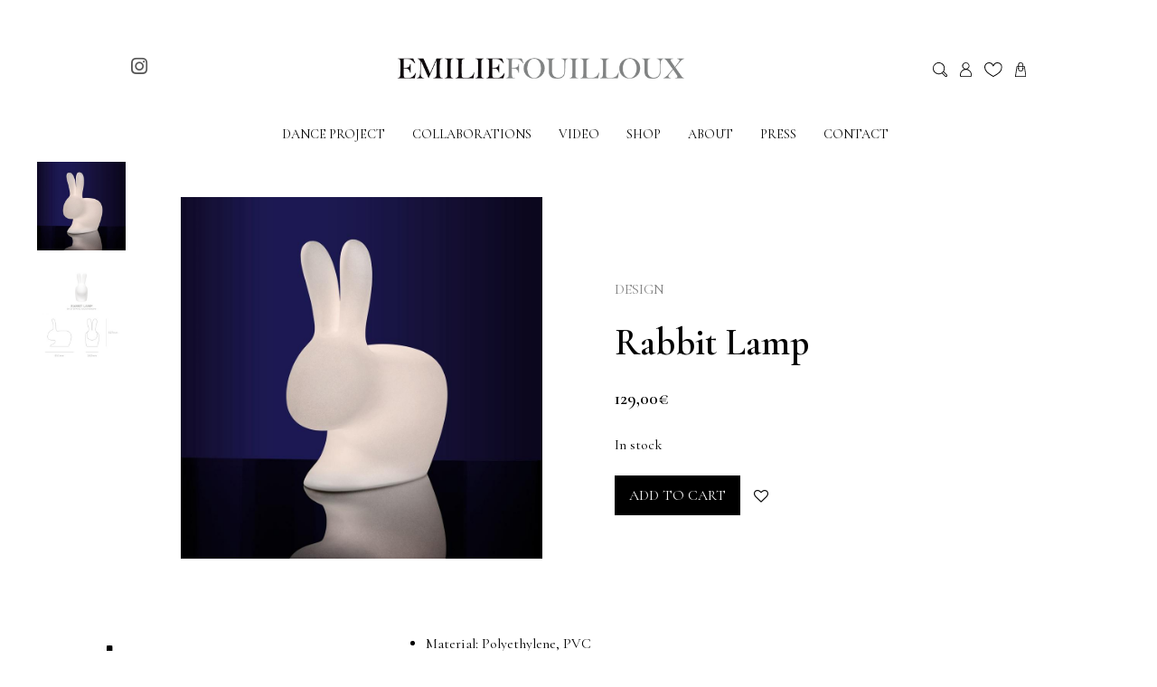

--- FILE ---
content_type: text/html; charset=UTF-8
request_url: https://www.emiliefouilloux.com/product/rabbit-lamp/
body_size: 54404
content:
<!DOCTYPE html>
<html lang="en-US">
<head>
    <meta charset="UTF-8" />
<!-- [if IE]> <meta http-equiv="X-UA-Compatible" content="IE=Edge"/> <! [endif]-->
<meta name="viewport" content="width=device-width, initial-scale=1">
<link rel="profile" href="http://gmpg.org/xfn/11" />
<link rel="pingback" href="https://www.emiliefouilloux.com/xmlrpc.php" />

	<!-- This site is optimized with the Yoast SEO plugin v14.9 - https://yoast.com/wordpress/plugins/seo/ -->
	<title>Rabbit Lamp</title>
	<meta name="description" content="RABBIT LAMP by Stefano Giovannoni Material: Polyethylene, PVC Lamp: 1XFLUO 13W E27 Light emission: diffused  " />
	<meta name="robots" content="index, follow, max-snippet:-1, max-image-preview:large, max-video-preview:-1" />
	<link rel="canonical" href="https://www.emiliefouilloux.com/fr/produit/rabbit-lamp/" />
	<meta property="og:locale" content="en_US" />
	<meta property="og:type" content="article" />
	<meta property="og:title" content="Rabbit Lamp" />
	<meta property="og:description" content="RABBIT LAMP by Stefano Giovannoni Material: Polyethylene, PVC Lamp: 1XFLUO 13W E27 Light emission: diffused  " />
	<meta property="og:url" content="https://www.emiliefouilloux.com/fr/produit/rabbit-lamp/" />
	<meta property="og:site_name" content="Emilie Fouilloux" />
	<meta property="article:modified_time" content="2018-06-29T09:03:04+00:00" />
	<meta property="og:image" content="https://www.emiliefouilloux.com/wp-content/uploads/2017/09/products-qeeboo-rabbit-lamp.jpg" />
	<meta property="og:image:width" content="940" />
	<meta property="og:image:height" content="940" />
	<meta name="twitter:card" content="summary" />
	<script type="application/ld+json" class="yoast-schema-graph">{"@context":"https://schema.org","@graph":[{"@type":"Organization","@id":"https://www.emiliefouilloux.com/#organization","name":"MademParis","url":"https://www.emiliefouilloux.com/","sameAs":[],"logo":{"@type":"ImageObject","@id":"https://www.emiliefouilloux.com/#logo","inLanguage":"en-US","url":"https://www.emiliefouilloux.com/wp-content/uploads/2017/10/MADEMINSTA.png","width":960,"height":960,"caption":"MademParis"},"image":{"@id":"https://www.emiliefouilloux.com/#logo"}},{"@type":"WebSite","@id":"https://www.emiliefouilloux.com/#website","url":"https://www.emiliefouilloux.com/","name":"Emilie Fouilloux","description":"Buy limited edition collaborations from curated artists","publisher":{"@id":"https://www.emiliefouilloux.com/#organization"},"potentialAction":[{"@type":"SearchAction","target":"https://www.emiliefouilloux.com/?s={search_term_string}","query-input":"required name=search_term_string"}],"inLanguage":"en-US"},{"@type":"ImageObject","@id":"https://www.emiliefouilloux.com/fr/produit/rabbit-lamp/#primaryimage","inLanguage":"en-US","url":"https://www.emiliefouilloux.com/wp-content/uploads/2017/09/products-qeeboo-rabbit-lamp.jpg","width":940,"height":940},{"@type":"WebPage","@id":"https://www.emiliefouilloux.com/fr/produit/rabbit-lamp/#webpage","url":"https://www.emiliefouilloux.com/fr/produit/rabbit-lamp/","name":"Rabbit Lamp","isPartOf":{"@id":"https://www.emiliefouilloux.com/#website"},"primaryImageOfPage":{"@id":"https://www.emiliefouilloux.com/fr/produit/rabbit-lamp/#primaryimage"},"datePublished":"2017-09-21T14:48:04+00:00","dateModified":"2018-06-29T09:03:04+00:00","description":"RABBIT LAMP by Stefano Giovannoni Material: Polyethylene, PVC Lamp: 1XFLUO 13W E27 Light emission: diffused \u00a0","inLanguage":"en-US","potentialAction":[{"@type":"ReadAction","target":["https://www.emiliefouilloux.com/fr/produit/rabbit-lamp/"]}]}]}</script>
	<!-- / Yoast SEO plugin. -->


<link rel='dns-prefetch' href='//fonts.googleapis.com' />
<link rel='dns-prefetch' href='//s.w.org' />
<link rel="alternate" type="application/rss+xml" title="Emilie Fouilloux &raquo; Feed" href="https://www.emiliefouilloux.com/feed/" />
<link rel="alternate" type="application/rss+xml" title="Emilie Fouilloux &raquo; Comments Feed" href="https://www.emiliefouilloux.com/comments/feed/" />
		<script type="text/javascript">
			window._wpemojiSettings = {"baseUrl":"https:\/\/s.w.org\/images\/core\/emoji\/13.0.0\/72x72\/","ext":".png","svgUrl":"https:\/\/s.w.org\/images\/core\/emoji\/13.0.0\/svg\/","svgExt":".svg","source":{"wpemoji":"https:\/\/www.emiliefouilloux.com\/wp-includes\/js\/wp-emoji.js?ver=5.5.17","twemoji":"https:\/\/www.emiliefouilloux.com\/wp-includes\/js\/twemoji.js?ver=5.5.17"}};
			/**
 * @output wp-includes/js/wp-emoji-loader.js
 */

( function( window, document, settings ) {
	var src, ready, ii, tests;

	// Create a canvas element for testing native browser support of emoji.
	var canvas = document.createElement( 'canvas' );
	var context = canvas.getContext && canvas.getContext( '2d' );

	/**
	 * Checks if two sets of Emoji characters render the same visually.
	 *
	 * @since 4.9.0
	 *
	 * @private
	 *
	 * @param {number[]} set1 Set of Emoji character codes.
	 * @param {number[]} set2 Set of Emoji character codes.
	 *
	 * @return {boolean} True if the two sets render the same.
	 */
	function emojiSetsRenderIdentically( set1, set2 ) {
		var stringFromCharCode = String.fromCharCode;

		// Cleanup from previous test.
		context.clearRect( 0, 0, canvas.width, canvas.height );
		context.fillText( stringFromCharCode.apply( this, set1 ), 0, 0 );
		var rendered1 = canvas.toDataURL();

		// Cleanup from previous test.
		context.clearRect( 0, 0, canvas.width, canvas.height );
		context.fillText( stringFromCharCode.apply( this, set2 ), 0, 0 );
		var rendered2 = canvas.toDataURL();

		return rendered1 === rendered2;
	}

	/**
	 * Detects if the browser supports rendering emoji or flag emoji.
	 *
	 * Flag emoji are a single glyph made of two characters, so some browsers
	 * (notably, Firefox OS X) don't support them.
	 *
	 * @since 4.2.0
	 *
	 * @private
	 *
	 * @param {string} type Whether to test for support of "flag" or "emoji".
	 *
	 * @return {boolean} True if the browser can render emoji, false if it cannot.
	 */
	function browserSupportsEmoji( type ) {
		var isIdentical;

		if ( ! context || ! context.fillText ) {
			return false;
		}

		/*
		 * Chrome on OS X added native emoji rendering in M41. Unfortunately,
		 * it doesn't work when the font is bolder than 500 weight. So, we
		 * check for bold rendering support to avoid invisible emoji in Chrome.
		 */
		context.textBaseline = 'top';
		context.font = '600 32px Arial';

		switch ( type ) {
			case 'flag':
				/*
				 * Test for Transgender flag compatibility. This flag is shortlisted for the Emoji 13 spec,
				 * but has landed in Twemoji early, so we can add support for it, too.
				 *
				 * To test for support, we try to render it, and compare the rendering to how it would look if
				 * the browser doesn't render it correctly (white flag emoji + transgender symbol).
				 */
				isIdentical = emojiSetsRenderIdentically(
					[ 0x1F3F3, 0xFE0F, 0x200D, 0x26A7, 0xFE0F ],
					[ 0x1F3F3, 0xFE0F, 0x200B, 0x26A7, 0xFE0F ]
				);

				if ( isIdentical ) {
					return false;
				}

				/*
				 * Test for UN flag compatibility. This is the least supported of the letter locale flags,
				 * so gives us an easy test for full support.
				 *
				 * To test for support, we try to render it, and compare the rendering to how it would look if
				 * the browser doesn't render it correctly ([U] + [N]).
				 */
				isIdentical = emojiSetsRenderIdentically(
					[ 0xD83C, 0xDDFA, 0xD83C, 0xDDF3 ],
					[ 0xD83C, 0xDDFA, 0x200B, 0xD83C, 0xDDF3 ]
				);

				if ( isIdentical ) {
					return false;
				}

				/*
				 * Test for English flag compatibility. England is a country in the United Kingdom, it
				 * does not have a two letter locale code but rather an five letter sub-division code.
				 *
				 * To test for support, we try to render it, and compare the rendering to how it would look if
				 * the browser doesn't render it correctly (black flag emoji + [G] + [B] + [E] + [N] + [G]).
				 */
				isIdentical = emojiSetsRenderIdentically(
					[ 0xD83C, 0xDFF4, 0xDB40, 0xDC67, 0xDB40, 0xDC62, 0xDB40, 0xDC65, 0xDB40, 0xDC6E, 0xDB40, 0xDC67, 0xDB40, 0xDC7F ],
					[ 0xD83C, 0xDFF4, 0x200B, 0xDB40, 0xDC67, 0x200B, 0xDB40, 0xDC62, 0x200B, 0xDB40, 0xDC65, 0x200B, 0xDB40, 0xDC6E, 0x200B, 0xDB40, 0xDC67, 0x200B, 0xDB40, 0xDC7F ]
				);

				return ! isIdentical;
			case 'emoji':
				/*
				 * So easy, even a baby could do it!
				 *
				 *  To test for Emoji 13 support, try to render a new emoji: Man Feeding Baby.
				 *
				 * The Man Feeding Baby emoji is a ZWJ sequence combining 👨 Man, a Zero Width Joiner and 🍼 Baby Bottle.
				 *
				 * 0xD83D, 0xDC68 == Man emoji.
				 * 0x200D == Zero-Width Joiner (ZWJ) that links the two code points for the new emoji or
				 * 0x200B == Zero-Width Space (ZWS) that is rendered for clients not supporting the new emoji.
				 * 0xD83C, 0xDF7C == Baby Bottle.
				 *
				 * When updating this test for future Emoji releases, ensure that individual emoji that make up the
				 * sequence come from older emoji standards.
				 */
				isIdentical = emojiSetsRenderIdentically(
					[0xD83D, 0xDC68, 0x200D, 0xD83C, 0xDF7C],
					[0xD83D, 0xDC68, 0x200B, 0xD83C, 0xDF7C]
				);

				return ! isIdentical;
		}

		return false;
	}

	/**
	 * Adds a script to the head of the document.
	 *
	 * @ignore
	 *
	 * @since 4.2.0
	 *
	 * @param {Object} src The url where the script is located.
	 * @return {void}
	 */
	function addScript( src ) {
		var script = document.createElement( 'script' );

		script.src = src;
		script.defer = script.type = 'text/javascript';
		document.getElementsByTagName( 'head' )[0].appendChild( script );
	}

	tests = Array( 'flag', 'emoji' );

	settings.supports = {
		everything: true,
		everythingExceptFlag: true
	};

	/*
	 * Tests the browser support for flag emojis and other emojis, and adjusts the
	 * support settings accordingly.
	 */
	for( ii = 0; ii < tests.length; ii++ ) {
		settings.supports[ tests[ ii ] ] = browserSupportsEmoji( tests[ ii ] );

		settings.supports.everything = settings.supports.everything && settings.supports[ tests[ ii ] ];

		if ( 'flag' !== tests[ ii ] ) {
			settings.supports.everythingExceptFlag = settings.supports.everythingExceptFlag && settings.supports[ tests[ ii ] ];
		}
	}

	settings.supports.everythingExceptFlag = settings.supports.everythingExceptFlag && ! settings.supports.flag;

	// Sets DOMReady to false and assigns a ready function to settings.
	settings.DOMReady = false;
	settings.readyCallback = function() {
		settings.DOMReady = true;
	};

	// When the browser can not render everything we need to load a polyfill.
	if ( ! settings.supports.everything ) {
		ready = function() {
			settings.readyCallback();
		};

		/*
		 * Cross-browser version of adding a dom ready event.
		 */
		if ( document.addEventListener ) {
			document.addEventListener( 'DOMContentLoaded', ready, false );
			window.addEventListener( 'load', ready, false );
		} else {
			window.attachEvent( 'onload', ready );
			document.attachEvent( 'onreadystatechange', function() {
				if ( 'complete' === document.readyState ) {
					settings.readyCallback();
				}
			} );
		}

		src = settings.source || {};

		if ( src.concatemoji ) {
			addScript( src.concatemoji );
		} else if ( src.wpemoji && src.twemoji ) {
			addScript( src.twemoji );
			addScript( src.wpemoji );
		}
	}

} )( window, document, window._wpemojiSettings );
		</script>
		<style type="text/css">
img.wp-smiley,
img.emoji {
	display: inline !important;
	border: none !important;
	box-shadow: none !important;
	height: 1em !important;
	width: 1em !important;
	margin: 0 .07em !important;
	vertical-align: -0.1em !important;
	background: none !important;
	padding: 0 !important;
}
</style>
	<link rel='stylesheet' id='wp-block-library-css'  href='https://www.emiliefouilloux.com/wp-includes/css/dist/block-library/style.css?ver=5.5.17' type='text/css' media='all' />
<link rel='stylesheet' id='wp-block-library-theme-css'  href='https://www.emiliefouilloux.com/wp-includes/css/dist/block-library/theme.css?ver=5.5.17' type='text/css' media='all' />
<link rel='stylesheet' id='wc-block-vendors-style-css'  href='https://www.emiliefouilloux.com/wp-content/plugins/woo-gutenberg-products-block/build/vendors-style.css?ver=1626318737' type='text/css' media='all' />
<style id='woocommerce-inline-inline-css' type='text/css'>
.woocommerce form .form-row .required { visibility: visible; }
</style>
<link rel='stylesheet' id='owlcarousel-css-css'  href='https://www.emiliefouilloux.com/wp-content/themes/emilie/assets/vendor/owlcarousel/owl.carousel.min.css?ver=1592308284' type='text/css' media='all' />
<link rel='stylesheet' id='swipebox-css-css'  href='https://www.emiliefouilloux.com/wp-content/themes/emilie/assets/vendor/swipebox/css/swipebox.min.css?ver=1592323145' type='text/css' media='all' />
<link rel='stylesheet' id='google-font-css'  href='https://fonts.googleapis.com/css2?family=Cormorant+Garamond%3Aital%2Cwght%400%2C400%3B0%2C600%3B1%2C400%3B1%2C600&#038;display=swap&#038;ver=5.5.17' type='text/css' media='all' />
<link rel='stylesheet' id='dashicons-css'  href='https://www.emiliefouilloux.com/wp-includes/css/dashicons.css?ver=5.5.17' type='text/css' media='all' />
<link rel='stylesheet' id='main-style-css'  href='https://www.emiliefouilloux.com/wp-content/themes/emilie/assets/dist/css/main.min.css?ver=1596803659' type='text/css' media='all' />
<link rel='stylesheet' id='jvm-woocommerce-wishlist-css'  href='https://www.emiliefouilloux.com/wp-content/plugins/jvm-woocommerce-wishlist/assets/css/wishlist.css?ver=1.3.4' type='text/css' media='all' />
<script type='text/javascript' src='https://www.emiliefouilloux.com/wp-includes/js/jquery/jquery.js?ver=1.12.4-wp' id='jquery-core-js'></script>
<script type='text/javascript' src='https://www.emiliefouilloux.com/wp-content/themes/emilie/assets/vendor/owlcarousel/owl.carousel.min.js?ver=1592308284' id='owlcarousel-js'></script>
<script type='text/javascript' src='https://www.emiliefouilloux.com/wp-content/themes/emilie/assets/vendor/swipebox/js/jquery.swipebox.min.js?ver=1592323145' id='swipebox-js-js'></script>
<script type='text/javascript' src='https://www.emiliefouilloux.com/wp-content/themes/emilie/assets/dist/js/main.pkg.js?ver=1596712877' id='main-js-js'></script>
<link rel="https://api.w.org/" href="https://www.emiliefouilloux.com/wp-json/" /><link rel="alternate" type="application/json" href="https://www.emiliefouilloux.com/wp-json/wp/v2/product/2244" /><link rel="EditURI" type="application/rsd+xml" title="RSD" href="https://www.emiliefouilloux.com/xmlrpc.php?rsd" />
<link rel="wlwmanifest" type="application/wlwmanifest+xml" href="https://www.emiliefouilloux.com/wp-includes/wlwmanifest.xml" /> 
<meta name="generator" content="WordPress 5.5.17" />
<meta name="generator" content="WooCommerce 4.4.2" />
<link rel='shortlink' href='https://www.emiliefouilloux.com/?p=2244' />
<link rel="alternate" type="application/json+oembed" href="https://www.emiliefouilloux.com/wp-json/oembed/1.0/embed?url=https%3A%2F%2Fwww.emiliefouilloux.com%2Fproduct%2Frabbit-lamp%2F" />
<link rel="alternate" type="text/xml+oembed" href="https://www.emiliefouilloux.com/wp-json/oembed/1.0/embed?url=https%3A%2F%2Fwww.emiliefouilloux.com%2Fproduct%2Frabbit-lamp%2F&#038;format=xml" />
<meta name="cdp-version" content="1.4.5" />	<noscript><style>.woocommerce-product-gallery{ opacity: 1 !important; }</style></noscript>
	<link rel="icon" href="https://www.emiliefouilloux.com/wp-content/uploads/2019/11/cropped-favicon-32x32.png" sizes="32x32" />
<link rel="icon" href="https://www.emiliefouilloux.com/wp-content/uploads/2019/11/cropped-favicon-192x192.png" sizes="192x192" />
<link rel="apple-touch-icon" href="https://www.emiliefouilloux.com/wp-content/uploads/2019/11/cropped-favicon-180x180.png" />
<meta name="msapplication-TileImage" content="https://www.emiliefouilloux.com/wp-content/uploads/2019/11/cropped-favicon-270x270.png" />
</head>
<body class="product-template-default single single-product postid-2244 wp-custom-logo wp-embed-responsive theme-emilie woocommerce woocommerce-page woocommerce-no-js product-rabbit-lamp" >


<header class="header">

    <div class="header__inner">

    <div class="header__social">
        <span class="social-link">
            <!-- <a href="" target="_blank"><i class="fab fa-facebook"></i></a> -->
            <a href="https://www.instagram.com/"><i class="fab fa-instagram" target="_blank"></i></a>
        </span>
    </div>

    <div class="header__logo">

        <a href="https://www.emiliefouilloux.com/">
                        <img src="https://www.emiliefouilloux.com/wp-content/uploads/2019/11/cropped-logo-emilie-fouilloux.png" class="header__logo" />                    </a>

    </div>

    <a href="javascript:;" class="header__toggle header__link--nav sidenav__toggle" data-open-sidenav=".sidenavigation">
        <span class="sr-only">Toggle navigation</span>
        <span class="icon-bar"></span>
        <span class="icon-bar"></span>
        <span class="icon-bar"></span>
    </a>

    <div class="header__navigation" role="navigation">

        <ul id="menu-mainmenu" class="navigation navbar-nav"><li id="menu-item-17900" class="menu-item menu-item-type-post_type menu-item-object-page menu-item-17900"><a href="https://www.emiliefouilloux.com/dance-project-8/">Dance project</a></li>
<li id="menu-item-706" class="menu-item menu-item-type-post_type menu-item-object-page menu-item-706"><a href="https://www.emiliefouilloux.com/collaborations/">collaborations</a></li>
<li id="menu-item-17707" class="menu-item menu-item-type-taxonomy menu-item-object-category menu-item-17707"><a href="https://www.emiliefouilloux.com/category/video/">video</a></li>
<li id="menu-item-17700" class="menu-item menu-item-type-post_type menu-item-object-page current_page_parent menu-item-17700"><a href="https://www.emiliefouilloux.com/shop-original/">shop</a></li>
<li id="menu-item-332" class="menu-item menu-item-type-post_type menu-item-object-page menu-item-332"><a href="https://www.emiliefouilloux.com/about/">about</a></li>
<li id="menu-item-7976" class="menu-item menu-item-type-post_type menu-item-object-page menu-item-7976"><a href="https://www.emiliefouilloux.com/press/">press</a></li>
<li id="menu-item-372" class="menu-item menu-item-type-post_type menu-item-object-page menu-item-372"><a href="https://www.emiliefouilloux.com/contact/">contact</a></li>
</ul>
    </div>

    <div class="header__icons shop__icons">

        <a href="javascript:;" class="header__link--search sidesearch__toggle" data-open-sidenav=".sidesearch">
            <img src="https://www.emiliefouilloux.com/wp-content/themes/emilie/assets/images/ico-search.svg">
        </a>
        <a href="/my-account/">
            <img src="https://www.emiliefouilloux.com/wp-content/themes/emilie/assets/images/ico-user.svg">
        </a>
        <a href="/wishlist/">
            <img src="https://www.emiliefouilloux.com/wp-content/themes/emilie/assets/images/ico-heart.svg">
        </a>
        <a href="javascript:;" class="minicart-toggle" id="minicart-toggle" data-open-minicart=".minicart">
            <img src="https://www.emiliefouilloux.com/wp-content/themes/emilie/assets/images/ico-bag.svg">
        </a>

    </div>

</div>
</header>



	<main role="main" id="main" class="main">

    
    <div class="main__grid">

        
        <div class="main__content">

            
					
			<div class="woocommerce-notices-wrapper"></div><div id="product-2244" class="product type-product post-2244 status-publish first instock product_cat-design-fr product_tag-lamp-fr product_tag-qeeboo-fr product_tag-rabbit-fr has-post-thumbnail shipping-taxable purchasable product-type-simple">

	<div class="product__main">
    <div class="woocommerce-product-gallery">

        <div class="product-images">

            
                
                <div class="product-images__sidebar">

                    <div class="product-images__dots">
                                                    <div data-index="0"
                                 class="product-images__dot active">
                                <img class="product-images__dot-image"
                                     src="https://www.emiliefouilloux.com/wp-content/uploads/2017/09/products-qeeboo-rabbit-lamp-300x300.jpg"
                                />
                            </div>
                                                        <div data-index="1"
                                 class="product-images__dot ">
                                <img class="product-images__dot-image"
                                     src="https://www.emiliefouilloux.com/wp-content/uploads/2017/09/products-qeeboo-rabbit-lamp-1-300x300.jpg"
                                />
                            </div>
                                                </div>
                </div>

                <div class="product-images__main">
                    <div class="product-images__carousel  owl-carousel show-nav-hover">
                                                    <div class="product-images__item">
                                <a href="https://www.emiliefouilloux.com/wp-content/uploads/2017/09/products-qeeboo-rabbit-lamp.jpg"
                                   rel="product-images__carousel">
                                    <img src="https://www.emiliefouilloux.com/wp-content/uploads/2017/09/products-qeeboo-rabbit-lamp.jpg"
                                         class="product-images__image"/>
                                </a>
                            </div>
                                                    <div class="product-images__item">
                                <a href="https://www.emiliefouilloux.com/wp-content/uploads/2017/09/products-qeeboo-rabbit-lamp-1.jpg"
                                   rel="product-images__carousel">
                                    <img src="https://www.emiliefouilloux.com/wp-content/uploads/2017/09/products-qeeboo-rabbit-lamp-1.jpg"
                                         class="product-images__image"/>
                                </a>
                            </div>
                                            </div>
                </div>

                
            
        </div>
    </div>

<div class="product__summary">
	<div class="summary entry-summary">
		<p class="woocommerce-single-product__cat"><a href="https://www.emiliefouilloux.com/product-category/design-fr/" rel="tag">Design</a></p><h1 class="product_title entry-title">
	Rabbit Lamp</h1>
<p class="price"><span class="woocommerce-Price-amount amount"><bdi>129,00<span class="woocommerce-Price-currencySymbol">&euro;</span></bdi></span></p>
<p class="stock in-stock">In stock</p>

	
	<form class="cart" action="https://www.emiliefouilloux.com/product/rabbit-lamp/?addedProduct=true" method="post" enctype='multipart/form-data'>
		
			<div class="quantity">
				<label class="screen-reader-text" for="quantity_6916645b20537">Rabbit Lamp quantity</label>
		<input
			type="number"
			id="quantity_6916645b20537"
			class="input-text qty text"
			step="1"
			min="1"
			max="2"
			name="quantity"
			value="1"
			title="Qty"
			size="4"
			placeholder=""
			inputmode="numeric" />
			</div>
	
		<button type="submit" name="add-to-cart" value="2244" class="single_add_to_cart_button button alt">Add to cart</button>

		<a class=" jvm_add_to_wishlist single-add-to-wishlist" href="?add_to_wishlist=2244" title="Add to wishlist" rel="nofollow" data-product-title="Rabbit Lamp" data-product-id="2244">
	<span class="jvm_add_to_wishlist_heart"></span>	
	<span class="jvm_add_to_wishlist_text_add">Add to wishlist</span>
	<span class="jvm_add_to_wishlist_text_remove">Remove from wishlist</span>
</a>	</form>

	
	</div>

	</div><!-- closed product__main --><p><img loading="lazy" src="https://www.emiliefouilloux.com/wp-content/uploads/2018/06/3-medium.jpg" alt="" width="158" height="50" class="alignnone size-full wp-image-2650" /></p>
<p>RABBIT LAMP by Stefano Giovannoni</p>
<ul>
<li>Material: Polyethylene, PVC</li>
<li>Lamp: 1XFLUO 13W E27</li>
<li>Light emission: diffused</li>
</ul>
<p> </p>
<div id="short_description_block">
<div id="short_description_content" class="rte align_justify" itemprop="description"></div>
</div>
<ul></ul>
<ul></ul>
<ul></ul>
<ul></ul>
<ul></ul>
<ul></ul>
<ul></ul>
</div><!-- closed product__summary -->
	<section class="related products">

					<h2>Related products</h2>
				
		<ul class="products columns-4">

			
					<li class="product type-product post-2205 status-publish first instock product_cat-design-fr product_tag-ceramic-fr product_tag-hand-printed-fr product_tag-plate-fr product_tag-pravicini-fr has-post-thumbnail shipping-taxable purchasable product-type-simple">
	<a href="https://www.emiliefouilloux.com/product/hand-painted-ceramic-plate-1-ballerina-trapeze/" class="woocommerce-LoopProduct-link woocommerce-loop-product__link"><img width="300" height="300" src="https://www.emiliefouilloux.com/wp-content/uploads/2017/12/products-Laboratorio-Paravicini_Piatti-circo_0556-300x300.jpeg" class="attachment-woocommerce_thumbnail size-woocommerce_thumbnail" alt="" loading="lazy" srcset="https://www.emiliefouilloux.com/wp-content/uploads/2017/12/products-Laboratorio-Paravicini_Piatti-circo_0556-300x300.jpeg 300w, https://www.emiliefouilloux.com/wp-content/uploads/2017/12/products-Laboratorio-Paravicini_Piatti-circo_0556-600x600.jpeg 600w, https://www.emiliefouilloux.com/wp-content/uploads/2017/12/products-Laboratorio-Paravicini_Piatti-circo_0556-100x100.jpeg 100w, https://www.emiliefouilloux.com/wp-content/uploads/2017/12/products-Laboratorio-Paravicini_Piatti-circo_0556.jpeg 640w" sizes="(max-width: 300px) 100vw, 300px" /><a class=" jvm_add_to_wishlist single-add-to-wishlist" href="?add_to_wishlist=2205" title="Add to wishlist" rel="nofollow" data-product-title="Hand painted Ceramic Plate &#8211; 1 Ballerina Trapeze" data-product-id="2205">
	<span class="jvm_add_to_wishlist_heart"></span>	
	<span class="jvm_add_to_wishlist_text_add">Add to wishlist</span>
	<span class="jvm_add_to_wishlist_text_remove">Remove from wishlist</span>
</a><h2 class="woocommerce-loop-product__title">Hand painted Ceramic Plate &#8211; 1 Ballerina Trapeze</h2>
	<span class="price"><span class="woocommerce-Price-amount amount"><bdi>70,00<span class="woocommerce-Price-currencySymbol">&euro;</span></bdi></span></span>
</a></li>

			
					<li class="product type-product post-2203 status-publish instock product_cat-design-fr product_tag-ceramic-fr product_tag-hand-printed-fr product_tag-plate-fr product_tag-pravicini-fr has-post-thumbnail shipping-taxable purchasable product-type-simple">
	<a href="https://www.emiliefouilloux.com/product/hand-painted-ceramic-plate-1-ballerina-lazy-rope/" class="woocommerce-LoopProduct-link woocommerce-loop-product__link"><img width="300" height="300" src="https://www.emiliefouilloux.com/wp-content/uploads/2017/12/products-Laboratorio-Paravicini_Piatti-circo_0561-300x300.jpeg" class="attachment-woocommerce_thumbnail size-woocommerce_thumbnail" alt="" loading="lazy" srcset="https://www.emiliefouilloux.com/wp-content/uploads/2017/12/products-Laboratorio-Paravicini_Piatti-circo_0561-300x300.jpeg 300w, https://www.emiliefouilloux.com/wp-content/uploads/2017/12/products-Laboratorio-Paravicini_Piatti-circo_0561-600x600.jpeg 600w, https://www.emiliefouilloux.com/wp-content/uploads/2017/12/products-Laboratorio-Paravicini_Piatti-circo_0561-100x100.jpeg 100w, https://www.emiliefouilloux.com/wp-content/uploads/2017/12/products-Laboratorio-Paravicini_Piatti-circo_0561.jpeg 640w" sizes="(max-width: 300px) 100vw, 300px" /><a class=" jvm_add_to_wishlist single-add-to-wishlist" href="?add_to_wishlist=2203" title="Add to wishlist" rel="nofollow" data-product-title="Hand painted Ceramic Plate &#8211; 1 Ballerina Lazy Rope" data-product-id="2203">
	<span class="jvm_add_to_wishlist_heart"></span>	
	<span class="jvm_add_to_wishlist_text_add">Add to wishlist</span>
	<span class="jvm_add_to_wishlist_text_remove">Remove from wishlist</span>
</a><h2 class="woocommerce-loop-product__title">Hand painted Ceramic Plate &#8211; 1 Ballerina Lazy Rope</h2>
	<span class="price"><span class="woocommerce-Price-amount amount"><bdi>70,00<span class="woocommerce-Price-currencySymbol">&euro;</span></bdi></span></span>
</a></li>

			
					<li class="product type-product post-2238 status-publish instock product_cat-design-fr product_tag-bronze-fr product_tag-case-fr product_tag-salocchi-fr has-post-thumbnail shipping-taxable purchasable product-type-variable">
	<a href="https://www.emiliefouilloux.com/product/bronze-colored-vase/" class="woocommerce-LoopProduct-link woocommerce-loop-product__link"><img width="300" height="300" src="https://www.emiliefouilloux.com/wp-content/uploads/2017/09/products-bronze-colored-vase-300x300.jpg" class="attachment-woocommerce_thumbnail size-woocommerce_thumbnail" alt="" loading="lazy" srcset="https://www.emiliefouilloux.com/wp-content/uploads/2017/09/products-bronze-colored-vase-300x300.jpg 300w, https://www.emiliefouilloux.com/wp-content/uploads/2017/09/products-bronze-colored-vase-600x600.jpg 600w, https://www.emiliefouilloux.com/wp-content/uploads/2017/09/products-bronze-colored-vase-768x768.jpg 768w, https://www.emiliefouilloux.com/wp-content/uploads/2017/09/products-bronze-colored-vase-100x100.jpg 100w, https://www.emiliefouilloux.com/wp-content/uploads/2017/09/products-bronze-colored-vase.jpg 940w" sizes="(max-width: 300px) 100vw, 300px" /><a class=" jvm_add_to_wishlist single-add-to-wishlist" href="?add_to_wishlist=2238" title="Add to wishlist" rel="nofollow" data-product-title="Bronze Colored Vase" data-product-id="2238">
	<span class="jvm_add_to_wishlist_heart"></span>	
	<span class="jvm_add_to_wishlist_text_add">Add to wishlist</span>
	<span class="jvm_add_to_wishlist_text_remove">Remove from wishlist</span>
</a><h2 class="woocommerce-loop-product__title">Bronze Colored Vase</h2>
	<span class="price"><span class="woocommerce-Price-amount amount"><bdi>270,00<span class="woocommerce-Price-currencySymbol">&euro;</span></bdi></span></span>
</a></li>

			
					<li class="product type-product post-2206 status-publish last instock product_cat-design-fr product_tag-ceramic-fr product_tag-hand-printed-fr product_tag-plate-fr product_tag-pravicini-fr has-post-thumbnail shipping-taxable purchasable product-type-simple">
	<a href="https://www.emiliefouilloux.com/product/hand-painted-ceramic-plate-1-ballerina-rope/" class="woocommerce-LoopProduct-link woocommerce-loop-product__link"><img width="300" height="300" src="https://www.emiliefouilloux.com/wp-content/uploads/2017/12/products-Laboratorio-Paravicini_Piatti-circo_0553-300x300.jpeg" class="attachment-woocommerce_thumbnail size-woocommerce_thumbnail" alt="" loading="lazy" srcset="https://www.emiliefouilloux.com/wp-content/uploads/2017/12/products-Laboratorio-Paravicini_Piatti-circo_0553-300x300.jpeg 300w, https://www.emiliefouilloux.com/wp-content/uploads/2017/12/products-Laboratorio-Paravicini_Piatti-circo_0553-600x600.jpeg 600w, https://www.emiliefouilloux.com/wp-content/uploads/2017/12/products-Laboratorio-Paravicini_Piatti-circo_0553-100x100.jpeg 100w, https://www.emiliefouilloux.com/wp-content/uploads/2017/12/products-Laboratorio-Paravicini_Piatti-circo_0553.jpeg 640w" sizes="(max-width: 300px) 100vw, 300px" /><a class=" jvm_add_to_wishlist single-add-to-wishlist" href="?add_to_wishlist=2206" title="Add to wishlist" rel="nofollow" data-product-title="Hand painted Ceramic Plate &#8211; 1 Ballerina Rope" data-product-id="2206">
	<span class="jvm_add_to_wishlist_heart"></span>	
	<span class="jvm_add_to_wishlist_text_add">Add to wishlist</span>
	<span class="jvm_add_to_wishlist_text_remove">Remove from wishlist</span>
</a><h2 class="woocommerce-loop-product__title">Hand painted Ceramic Plate &#8211; 1 Ballerina Rope</h2>
	<span class="price"><span class="woocommerce-Price-amount amount"><bdi>70,00<span class="woocommerce-Price-currencySymbol">&euro;</span></bdi></span></span>
</a></li>

			
		</ul>

	</section>
	</div>


					
			<div class="woocommerce-notices-wrapper"></div><div id="product-1820" class="product type-product post-1820 status-publish first instock product_cat-design product_tag-lamp product_tag-qeeboo product_tag-rabbit has-post-thumbnail shipping-taxable purchasable product-type-simple">

	<div class="product__main"><div class="product__summary">
	<div class="summary entry-summary">
		<p class="woocommerce-single-product__cat"><a href="https://www.emiliefouilloux.com/product-category/design/" rel="tag">Design</a></p><h1 class="product_title entry-title">
	Rabbit Lamp</h1>
<p class="price"><span class="woocommerce-Price-amount amount"><bdi>129,00<span class="woocommerce-Price-currencySymbol">&euro;</span></bdi></span></p>
<p class="stock in-stock">In stock</p>

	
	<form class="cart" action="https://www.emiliefouilloux.com/product/rabbit-lamp/?addedProduct=true" method="post" enctype='multipart/form-data'>
		
			<div class="quantity">
				<label class="screen-reader-text" for="quantity_6916645b2782a">Rabbit Lamp quantity</label>
		<input
			type="number"
			id="quantity_6916645b2782a"
			class="input-text qty text"
			step="1"
			min="1"
			max="2"
			name="quantity"
			value="1"
			title="Qty"
			size="4"
			placeholder=""
			inputmode="numeric" />
			</div>
	
		<button type="submit" name="add-to-cart" value="1820" class="single_add_to_cart_button button alt">Add to cart</button>

		<a class=" jvm_add_to_wishlist single-add-to-wishlist" href="?add_to_wishlist=1820" title="Add to wishlist" rel="nofollow" data-product-title="Rabbit Lamp" data-product-id="1820">
	<span class="jvm_add_to_wishlist_heart"></span>	
	<span class="jvm_add_to_wishlist_text_add">Add to wishlist</span>
	<span class="jvm_add_to_wishlist_text_remove">Remove from wishlist</span>
</a>	</form>

	
	</div>

	</div><!-- closed product__main --><p><img loading="lazy" src="https://www.emiliefouilloux.com/wp-content/uploads/2018/06/3-medium.jpg" alt="" width="158" height="50" class="alignnone size-full wp-image-2650" /></p>
<p>RABBIT LAMP by Stefano Giovannoni</p>
<ul>
<li>Material: Polyethylene, PVC</li>
<li>Lamp: 1XFLUO 13W E27</li>
<li>Light emission: diffused</li>
</ul>
<p> </p>
<div id="short_description_block">
<div id="short_description_content" class="rte align_justify" itemprop="description"></div>
</div>
<ul></ul>
<ul></ul>
<ul></ul>
<ul></ul>
<ul></ul>
<ul></ul>
<ul></ul>
</div><!-- closed product__summary -->
	<section class="related products">

					<h2>Related products</h2>
				
		<ul class="products columns-4">

			
					<li class="product type-product post-1823 status-publish first instock product_cat-design product_tag-chair product_tag-qeeboo product_tag-rabbit has-post-thumbnail shipping-taxable purchasable product-type-simple">
	<a href="https://www.emiliefouilloux.com/product/mustard-baby-rabbit-chair/" class="woocommerce-LoopProduct-link woocommerce-loop-product__link"><img width="300" height="300" src="https://www.emiliefouilloux.com/wp-content/uploads/2017/09/products-qeeboo-rabbit-chair-baby-mustard-300x300.jpg" class="attachment-woocommerce_thumbnail size-woocommerce_thumbnail" alt="Mustard Baby Rabbit Chair" loading="lazy" srcset="https://www.emiliefouilloux.com/wp-content/uploads/2017/09/products-qeeboo-rabbit-chair-baby-mustard-300x300.jpg 300w, https://www.emiliefouilloux.com/wp-content/uploads/2017/09/products-qeeboo-rabbit-chair-baby-mustard-600x600.jpg 600w, https://www.emiliefouilloux.com/wp-content/uploads/2017/09/products-qeeboo-rabbit-chair-baby-mustard-768x768.jpg 768w, https://www.emiliefouilloux.com/wp-content/uploads/2017/09/products-qeeboo-rabbit-chair-baby-mustard-100x100.jpg 100w, https://www.emiliefouilloux.com/wp-content/uploads/2017/09/products-qeeboo-rabbit-chair-baby-mustard.jpg 940w" sizes="(max-width: 300px) 100vw, 300px" /><a class=" jvm_add_to_wishlist single-add-to-wishlist" href="?add_to_wishlist=1823" title="Add to wishlist" rel="nofollow" data-product-title="Mustard Baby Rabbit Chair" data-product-id="1823">
	<span class="jvm_add_to_wishlist_heart"></span>	
	<span class="jvm_add_to_wishlist_text_add">Add to wishlist</span>
	<span class="jvm_add_to_wishlist_text_remove">Remove from wishlist</span>
</a><h2 class="woocommerce-loop-product__title">Mustard Baby Rabbit Chair</h2>
	<span class="price"><span class="woocommerce-Price-amount amount"><bdi>99,00<span class="woocommerce-Price-currencySymbol">&euro;</span></bdi></span></span>
</a></li>

			
					<li class="product type-product post-1909 status-publish instock product_cat-design product_tag-ceramic product_tag-hand-printed product_tag-plate product_tag-pravicini has-post-thumbnail shipping-taxable purchasable product-type-simple">
	<a href="https://www.emiliefouilloux.com/product/hand-painted-ceramic-plate-3-ballerina-circus/" class="woocommerce-LoopProduct-link woocommerce-loop-product__link"><img width="300" height="300" src="https://www.emiliefouilloux.com/wp-content/uploads/2017/12/products-Laboratorio-Paravicini_Piatti-circo_0549-300x300.jpeg" class="attachment-woocommerce_thumbnail size-woocommerce_thumbnail" alt="Hand painted Ceramic Plate - 3 Ballerina Circus" loading="lazy" srcset="https://www.emiliefouilloux.com/wp-content/uploads/2017/12/products-Laboratorio-Paravicini_Piatti-circo_0549-300x300.jpeg 300w, https://www.emiliefouilloux.com/wp-content/uploads/2017/12/products-Laboratorio-Paravicini_Piatti-circo_0549-600x600.jpeg 600w, https://www.emiliefouilloux.com/wp-content/uploads/2017/12/products-Laboratorio-Paravicini_Piatti-circo_0549-100x100.jpeg 100w, https://www.emiliefouilloux.com/wp-content/uploads/2017/12/products-Laboratorio-Paravicini_Piatti-circo_0549.jpeg 640w" sizes="(max-width: 300px) 100vw, 300px" /><a class=" jvm_add_to_wishlist single-add-to-wishlist" href="?add_to_wishlist=1909" title="Add to wishlist" rel="nofollow" data-product-title="Hand painted Ceramic Plate &#8211; 3 Ballerina Circus" data-product-id="1909">
	<span class="jvm_add_to_wishlist_heart"></span>	
	<span class="jvm_add_to_wishlist_text_add">Add to wishlist</span>
	<span class="jvm_add_to_wishlist_text_remove">Remove from wishlist</span>
</a><h2 class="woocommerce-loop-product__title">Hand painted Ceramic Plate &#8211; 3 Ballerina Circus</h2>
	<span class="price"><span class="woocommerce-Price-amount amount"><bdi>70,00<span class="woocommerce-Price-currencySymbol">&euro;</span></bdi></span></span>
</a></li>

			
					<li class="product type-product post-1826 status-publish instock product_cat-design product_tag-chair product_tag-qeeboo product_tag-rabbit has-post-thumbnail shipping-taxable purchasable product-type-simple">
	<a href="https://www.emiliefouilloux.com/product/blue-baby-rabbit-chair/" class="woocommerce-LoopProduct-link woocommerce-loop-product__link"><img width="300" height="300" src="https://www.emiliefouilloux.com/wp-content/uploads/2017/09/products-qeeboo-rabbit-chair-baby-300x300.jpg" class="attachment-woocommerce_thumbnail size-woocommerce_thumbnail" alt="Blue Baby Rabbit Chair" loading="lazy" srcset="https://www.emiliefouilloux.com/wp-content/uploads/2017/09/products-qeeboo-rabbit-chair-baby-300x300.jpg 300w, https://www.emiliefouilloux.com/wp-content/uploads/2017/09/products-qeeboo-rabbit-chair-baby-600x600.jpg 600w, https://www.emiliefouilloux.com/wp-content/uploads/2017/09/products-qeeboo-rabbit-chair-baby-768x768.jpg 768w, https://www.emiliefouilloux.com/wp-content/uploads/2017/09/products-qeeboo-rabbit-chair-baby-100x100.jpg 100w, https://www.emiliefouilloux.com/wp-content/uploads/2017/09/products-qeeboo-rabbit-chair-baby.jpg 940w" sizes="(max-width: 300px) 100vw, 300px" /><a class=" jvm_add_to_wishlist single-add-to-wishlist" href="?add_to_wishlist=1826" title="Add to wishlist" rel="nofollow" data-product-title="Blue Baby Rabbit Chair" data-product-id="1826">
	<span class="jvm_add_to_wishlist_heart"></span>	
	<span class="jvm_add_to_wishlist_text_add">Add to wishlist</span>
	<span class="jvm_add_to_wishlist_text_remove">Remove from wishlist</span>
</a><h2 class="woocommerce-loop-product__title">Blue Baby Rabbit Chair</h2>
	<span class="price"><span class="woocommerce-Price-amount amount"><bdi>99,00<span class="woocommerce-Price-currencySymbol">&euro;</span></bdi></span></span>
</a></li>

			
					<li class="product type-product post-1919 status-publish last instock product_cat-design product_tag-ceramic product_tag-hand-printed product_tag-plate product_tag-pravicini has-post-thumbnail shipping-taxable purchasable product-type-simple">
	<a href="https://www.emiliefouilloux.com/product/hand-painted-ceramic-plate-1-ballerina-lazy-rope/" class="woocommerce-LoopProduct-link woocommerce-loop-product__link"><img width="300" height="300" src="https://www.emiliefouilloux.com/wp-content/uploads/2017/12/products-Laboratorio-Paravicini_Piatti-circo_0561-300x300.jpeg" class="attachment-woocommerce_thumbnail size-woocommerce_thumbnail" alt="Hand painted Ceramic Plate - 1 Ballerina Lazy Rope" loading="lazy" srcset="https://www.emiliefouilloux.com/wp-content/uploads/2017/12/products-Laboratorio-Paravicini_Piatti-circo_0561-300x300.jpeg 300w, https://www.emiliefouilloux.com/wp-content/uploads/2017/12/products-Laboratorio-Paravicini_Piatti-circo_0561-600x600.jpeg 600w, https://www.emiliefouilloux.com/wp-content/uploads/2017/12/products-Laboratorio-Paravicini_Piatti-circo_0561-100x100.jpeg 100w, https://www.emiliefouilloux.com/wp-content/uploads/2017/12/products-Laboratorio-Paravicini_Piatti-circo_0561.jpeg 640w" sizes="(max-width: 300px) 100vw, 300px" /><a class=" jvm_add_to_wishlist single-add-to-wishlist" href="?add_to_wishlist=1919" title="Add to wishlist" rel="nofollow" data-product-title="Hand painted Ceramic Plate &#8211; 1 Ballerina Lazy Rope" data-product-id="1919">
	<span class="jvm_add_to_wishlist_heart"></span>	
	<span class="jvm_add_to_wishlist_text_add">Add to wishlist</span>
	<span class="jvm_add_to_wishlist_text_remove">Remove from wishlist</span>
</a><h2 class="woocommerce-loop-product__title">Hand painted Ceramic Plate &#8211; 1 Ballerina Lazy Rope</h2>
	<span class="price"><span class="woocommerce-Price-amount amount"><bdi>70,00<span class="woocommerce-Price-currencySymbol">&euro;</span></bdi></span></span>
</a></li>

			
		</ul>

	</section>
	</div>


		
	        </div>

        
    </div>

    </main>

	
    <footer class="footer">

        <!-- <div class="prefooter">
    <div class="prefooter__shipping">
        <img src="https://www.emiliefouilloux.com/wp-content/themes/emilie/assets/images/ico-shipping@2x.png" alt="shipping" />
        <h3>Consegne Internazionali</h3>
        <p>Enjoy fast and free shipping up to 10 days delivery</p>
        <a href="#">Scopri di più</a>
    </div>
    <div class="prefooter__payments">
        <img src="https://www.emiliefouilloux.com/wp-content/themes/emilie/assets/images/ico-payments@2x.png" alt="payments" />
        <h3>Pagamenti Sicuri</h3>
        <p>Enjoy fast and free shipping up to 10 days delivery</p>
        <a href="#">Scopri di più</a>
    </div>
    <div class="prefooter__returns">
        <img src="https://www.emiliefouilloux.com/wp-content/themes/emilie/assets/images/ico-returns@2x.png" alt="returns" />
        <h3>Garanzia Restituzione</h3>
        <p>Enjoy fast and free shipping up to 10 days delivery</p>
        <a href="#">Scopri di più</a>
    </div>
</div> -->
<div class="footer-main">
    <div class="footer-main__inner">
        <div class="footer__logo">
            <a href="https://www.emiliefouilloux.com/">
                                <img src="https://www.emiliefouilloux.com/wp-content/uploads/2019/11/cropped-logo-emilie-fouilloux.png" class="header__img" />                                <h2 class="footer_site_description">Buy limited edition collaborations from curated artists</h2>
            </a>
        </div>
        <div class="footer__menu">
            <h3>About</h3>
            <div class="menu-mainmenu-container"><ul id="menu-mainmenu-1" class="menu"><li class="menu-item menu-item-type-post_type menu-item-object-page menu-item-17900"><a href="https://www.emiliefouilloux.com/dance-project-8/">Dance project</a></li>
<li class="menu-item menu-item-type-post_type menu-item-object-page menu-item-706"><a href="https://www.emiliefouilloux.com/collaborations/">collaborations</a></li>
<li class="menu-item menu-item-type-taxonomy menu-item-object-category menu-item-17707"><a href="https://www.emiliefouilloux.com/category/video/">video</a></li>
<li class="menu-item menu-item-type-post_type menu-item-object-page current_page_parent menu-item-17700"><a href="https://www.emiliefouilloux.com/shop-original/">shop</a></li>
<li class="menu-item menu-item-type-post_type menu-item-object-page menu-item-332"><a href="https://www.emiliefouilloux.com/about/">about</a></li>
<li class="menu-item menu-item-type-post_type menu-item-object-page menu-item-7976"><a href="https://www.emiliefouilloux.com/press/">press</a></li>
<li class="menu-item menu-item-type-post_type menu-item-object-page menu-item-372"><a href="https://www.emiliefouilloux.com/contact/">contact</a></li>
</ul></div>        </div>
        <div class="footer__menu">
            <h3>Shop</h3>
            <div class="menu-shopcategorymenu-container"><ul id="menu-shopcategorymenu" class="menu"><li id="menu-item-2124" class="menu-item menu-item-type-taxonomy menu-item-object-product_cat menu-item-2124"><a href="https://www.emiliefouilloux.com/product-category/accessories/">Accessories</a></li>
<li id="menu-item-2454" class="menu-item menu-item-type-taxonomy menu-item-object-product_cat menu-item-2454"><a href="https://www.emiliefouilloux.com/product-category/bags/">Bags</a></li>
<li id="menu-item-2127" class="menu-item menu-item-type-taxonomy menu-item-object-product_cat menu-item-2127"><a href="https://www.emiliefouilloux.com/product-category/clothing/">Clothing</a></li>
<li id="menu-item-2128" class="menu-item menu-item-type-taxonomy menu-item-object-product_cat menu-item-2128"><a href="https://www.emiliefouilloux.com/product-category/design/">Design</a></li>
<li id="menu-item-2125" class="menu-item menu-item-type-taxonomy menu-item-object-product_cat menu-item-2125"><a href="https://www.emiliefouilloux.com/product-category/fine-art/">Fine art</a></li>
<li id="menu-item-2126" class="menu-item menu-item-type-taxonomy menu-item-object-product_cat menu-item-2126"><a href="https://www.emiliefouilloux.com/product-category/jewelry/">Jewelry</a></li>
</ul></div>        </div>
        <div class="footer__contacts">
            <h3>Contact</h3>
            <p><strong>EmilieFouilloux.com</strong><br />
                via Circo 7, 20123 Milano<br />
                <a href="mailto:info@emiliefouilloux.com">info@emiliefouilloux.com</a><br />
                P.IVA 09559670964</p>
        </div>
    </div>
</div>
<div class="closure">
    <div class="closure__inner">
        <div class="copyright">
            <p>© 2025 EmilieFouilloux.com</p>
        </div>
        <div class="terms-conditions">
            <div class="menu-closuremenu-container"><ul id="menu-closuremenu" class="menu"><li id="menu-item-17737" class="menu-item menu-item-type-post_type menu-item-object-page menu-item-17737"><a href="https://www.emiliefouilloux.com/termsofuse/">Terms of use</a></li>
<li id="menu-item-17735" class="menu-item menu-item-type-post_type menu-item-object-page menu-item-privacy-policy menu-item-17735"><a href="https://www.emiliefouilloux.com/privacyandpolicy/">Privacy Policy</a></li>
</ul></div>        </div>
        <div class="social">
            <span class="social-link">
                <!-- <a href="" target="_blank"><i class="fab fa-facebook"></i></a> -->
                <a href="https://www.instagram.com/"><i class="fab fa-instagram" target="_blank"></i></a>
            </span>
        </div>
    </div>
</div>
    </footer>

    <div class="sidenav sidesearch" data-sidesearch data-sidenav-toggle="#sidesearch__toggle">

    <a data-sidenav-close><img src="https://www.emiliefouilloux.com/wp-content/themes/emilie/assets/images/ico-cross.svg"></a>

    <form id="searchform" class="search__form" role="search" action="https://www.emiliefouilloux.com" method="get">
        <input id="s" name="s" type="text" placeholder="Search &hellip;" value="">
        <button class="btn" id="searchsubmit" type="submit" name="submit">Search</button>
    </form>

</div>
<!--<a href="javascript:;" class="minicart-toggle" id="minicart-toggle" data-open-minicart=".minicart">
    <span class="sr-only"></span>
    <i class="fas fa-shopping-bag"></i> Mini Cart
</a>-->


<div class="minicart" data-minicart data-minicart-toggle="#minicart-toggle">

    <div class="widget woocommerce widget_shopping_cart"><h2 class="widgettitle">Cart</h2><div class="widget_shopping_cart_content"></div></div>
</div>

    <script type="application/ld+json">{"@context":"https:\/\/schema.org\/","@graph":[{"@type":"Product","@id":"https:\/\/www.emiliefouilloux.com\/product\/rabbit-lamp\/#product","name":"Rabbit Lamp","url":"https:\/\/www.emiliefouilloux.com\/product\/rabbit-lamp\/","description":"RABBIT LAMP by Stefano Giovannoni\r\n\r\nMaterial: Polyethylene, PVC\r\nLamp: 1XFLUO 13W E27\r\nLight emission: diffused\r\n\r\n\u00a0","image":"https:\/\/www.emiliefouilloux.com\/wp-content\/uploads\/2017\/09\/products-qeeboo-rabbit-lamp.jpg","sku":"SKU-75","offers":[{"@type":"Offer","price":"129.00","priceValidUntil":"2026-12-31","priceSpecification":{"price":"129.00","priceCurrency":"EUR","valueAddedTaxIncluded":"false"},"priceCurrency":"EUR","availability":"http:\/\/schema.org\/InStock","url":"https:\/\/www.emiliefouilloux.com\/product\/rabbit-lamp\/","seller":{"@type":"Organization","name":"Emilie Fouilloux","url":"https:\/\/www.emiliefouilloux.com"}}]},{"@type":"Product","@id":"https:\/\/www.emiliefouilloux.com\/product\/rabbit-lamp\/#product","name":"Rabbit Lamp","url":"https:\/\/www.emiliefouilloux.com\/product\/rabbit-lamp\/","description":"RABBIT LAMP by Stefano Giovannoni\r\n\r\nMaterial: Polyethylene, PVC\r\nLamp: 1XFLUO 13W E27\r\nLight emission: diffused\r\n\r\n\u00a0","image":"https:\/\/www.emiliefouilloux.com\/wp-content\/uploads\/2017\/09\/products-qeeboo-rabbit-lamp.jpg","sku":"SKU-75","offers":[{"@type":"Offer","price":"129.00","priceValidUntil":"2026-12-31","priceSpecification":{"price":"129.00","priceCurrency":"EUR","valueAddedTaxIncluded":"false"},"priceCurrency":"EUR","availability":"http:\/\/schema.org\/InStock","url":"https:\/\/www.emiliefouilloux.com\/product\/rabbit-lamp\/","seller":{"@type":"Organization","name":"Emilie Fouilloux","url":"https:\/\/www.emiliefouilloux.com"}}]}]}</script>	<script type="text/javascript">
		var c = document.body.className;
		c = c.replace(/woocommerce-no-js/, 'woocommerce-js');
		document.body.className = c;
	</script>
	<script type='text/javascript' src='https://www.emiliefouilloux.com/wp-content/plugins/woocommerce/assets/js/jquery-blockui/jquery.blockUI.js?ver=2.70' id='jquery-blockui-js'></script>
<script type='text/javascript' id='wc-add-to-cart-js-extra'>
/* <![CDATA[ */
var wc_add_to_cart_params = {"ajax_url":"\/wp-admin\/admin-ajax.php","wc_ajax_url":"\/?wc-ajax=%%endpoint%%","i18n_view_cart":"View cart","cart_url":"https:\/\/www.emiliefouilloux.com\/cart\/","is_cart":"","cart_redirect_after_add":"no"};
/* ]]> */
</script>
<script type='text/javascript' src='https://www.emiliefouilloux.com/wp-content/plugins/woocommerce/assets/js/frontend/add-to-cart.js?ver=4.4.2' id='wc-add-to-cart-js'></script>
<script type='text/javascript' id='wc-single-product-js-extra'>
/* <![CDATA[ */
var wc_single_product_params = {"i18n_required_rating_text":"Please select a rating","review_rating_required":"yes","flexslider":{"rtl":false,"animation":"slide","smoothHeight":true,"directionNav":false,"controlNav":"thumbnails","slideshow":false,"animationSpeed":500,"animationLoop":false,"allowOneSlide":false},"zoom_enabled":"","zoom_options":[],"photoswipe_enabled":"","photoswipe_options":{"shareEl":false,"closeOnScroll":false,"history":false,"hideAnimationDuration":0,"showAnimationDuration":0},"flexslider_enabled":""};
/* ]]> */
</script>
<script type='text/javascript' src='https://www.emiliefouilloux.com/wp-content/plugins/woocommerce/assets/js/frontend/single-product.js?ver=4.4.2' id='wc-single-product-js'></script>
<script type='text/javascript' src='https://www.emiliefouilloux.com/wp-content/plugins/woocommerce/assets/js/js-cookie/js.cookie.js?ver=2.1.4' id='js-cookie-js'></script>
<script type='text/javascript' id='woocommerce-js-extra'>
/* <![CDATA[ */
var woocommerce_params = {"ajax_url":"\/wp-admin\/admin-ajax.php","wc_ajax_url":"\/?wc-ajax=%%endpoint%%"};
/* ]]> */
</script>
<script type='text/javascript' src='https://www.emiliefouilloux.com/wp-content/plugins/woocommerce/assets/js/frontend/woocommerce.js?ver=4.4.2' id='woocommerce-js'></script>
<script type='text/javascript' id='wc-cart-fragments-js-extra'>
/* <![CDATA[ */
var wc_cart_fragments_params = {"ajax_url":"\/wp-admin\/admin-ajax.php","wc_ajax_url":"\/?wc-ajax=%%endpoint%%","cart_hash_key":"wc_cart_hash_be20f4eab9c1184c6bac80ab3653c843","fragment_name":"wc_fragments_be20f4eab9c1184c6bac80ab3653c843","request_timeout":"5000"};
/* ]]> */
</script>
<script type='text/javascript' src='https://www.emiliefouilloux.com/wp-content/plugins/woocommerce/assets/js/frontend/cart-fragments.js?ver=4.4.2' id='wc-cart-fragments-js'></script>
<script type='text/javascript' id='jvm-woocommerce-wishlist-js-extra'>
/* <![CDATA[ */
var JVMWooCommerceWishlistJSParams = {"ajaxUrl":"https:\/\/www.emiliefouilloux.com\/wp-admin\/admin-ajax.php","siteUrl":"https:\/\/www.emiliefouilloux.com\/","siteSlug":"emilie_fouilloux","userId":"0","language":"en_US","l10n":{"addToWishlist":"Add to wishlist","removeFromWishlist":"Remove from wishlist"}};
/* ]]> */
</script>
<script type='text/javascript' src='https://www.emiliefouilloux.com/wp-content/plugins/jvm-woocommerce-wishlist/assets/js/wishlist.js?ver=1.3.4' id='jvm-woocommerce-wishlist-js'></script>
<script type='text/javascript' src='https://www.emiliefouilloux.com/wp-includes/js/wp-embed.js?ver=5.5.17' id='wp-embed-js'></script>

    </body>
</html>


--- FILE ---
content_type: text/css
request_url: https://www.emiliefouilloux.com/wp-content/plugins/jvm-woocommerce-wishlist/assets/css/wishlist.css?ver=1.3.4
body_size: 1730
content:
@font-face {
  font-family: 'WooCommerce-Wishlist';
  src: url("fonts/WooCommerce-Wishlist.eot?bo2ykn");
  src: url("fonts/WooCommerce-Wishlist.eot?bo2ykn#iefix") format("embedded-opentype"), url("fonts/WooCommerce-Wishlist.ttf?bo2ykn") format("truetype"), url("fonts/WooCommerce-Wishlist.woff?bo2ykn") format("woff"), url("fonts/WooCommerce-Wishlist.svg?bo2ykn#WooCommerce-Wishlist") format("svg");
  font-weight: normal;
  font-style: normal;
}

.jvm_add_to_wishlist_heart {
  font-family: 'WooCommerce-Wishlist';
  speak: none;
  font-style: normal;
  font-weight: normal;
  font-variant: normal;
  text-transform: none;
  line-height: 0;
  -webkit-font-smoothing: antialiased;
  -moz-osx-font-smoothing: grayscale;
}

/**
 * Button mode
 */
.jvm_add_to_wishlist.button .jvm_add_to_wishlist_heart {
  display: inline;
}

.jvm_add_to_wishlist.button .jvm_add_to_wishlist_text_add,
.jvm_add_to_wishlist.button .jvm_add_to_wishlist_text_remove {
  display: none;
}

.jvm_add_to_wishlist .jvm_add_to_wishlist_heart:before {
  content: "\e900";
}
.jvm_add_to_wishlist.in_wishlist .jvm_add_to_wishlist_heart:before {
  content: "\e901";
}

/**
 * Text mode
 */
.jvm_add_to_wishlist.text .jvm_add_to_wishlist_heart {
  display: none;
}
.jvm_add_to_wishlist.text .jvm_add_to_wishlist_text_add {
  display: inline;
}
.jvm_add_to_wishlist.text .jvm_add_to_wishlist_text_remove {
   display: none;
}

.jvm_add_to_wishlist.text.in_wishlist .jvm_add_to_wishlist_text_add {
  display: none;
}
.jvm_add_to_wishlist.text.in_wishlist .jvm_add_to_wishlist_text_remove {
  display: inline;
}

/**
 * Wishlist page
 */
.jvm-woocommerce-wishlist-container .hidden {
  display: none;
}

--- FILE ---
content_type: image/svg+xml
request_url: https://www.emiliefouilloux.com/wp-content/themes/emilie/assets/images/ico-search.svg
body_size: 827
content:
<svg id="search" xmlns="http://www.w3.org/2000/svg" width="22.909" height="22.909" viewBox="0 0 22.909 22.909">
  <g id="Group_2084" data-name="Group 2084" transform="translate(0 0)">
    <path id="Path_4028" data-name="Path 4028" d="M7.874,7.874a9.441,9.441,0,0,1,16.108,6.667,9.244,9.244,0,0,1-1.467,5.04l4.88,4.88h0A2.074,2.074,0,1,1,24.462,27.4h0l-4.88-4.88A9.447,9.447,0,0,1,5.1,14.541,9.281,9.281,0,0,1,7.874,7.874ZM21.795,20.568c-.133.16-.293.32-.427.48h0v.027h-.027V21.1l-.053.053-.053.053h-.027v.027h0l-.133.107h0c-.16.16-.32.293-.48.427l4.747,4.747h0a.845.845,0,0,0,.613.24.94.94,0,0,0,.613-.24.9.9,0,0,0,0-1.227h0ZM14.541,6.3a8.214,8.214,0,1,0,5.734,14.108h0l.053-.053h.027v-.027h0l.053-.053h0a8.243,8.243,0,0,0-.08-11.548A8.01,8.01,0,0,0,14.541,6.3Z" transform="translate(-5.1 -5.1)" fill="#000000"/>
  </g>
</svg>


--- FILE ---
content_type: application/javascript
request_url: https://www.emiliefouilloux.com/wp-content/plugins/jvm-woocommerce-wishlist/assets/js/wishlist.js?ver=1.3.4
body_size: 5686
content:
/*!
 * JVM WooCommerce Wishlist 1.0.0
 */

var JVMWooCommerceWishlist =  JVMWooCommerceWishlist || {},
	JVMWooCommerceWishlistJSParams = JVMWooCommerceWishlistJSParams || {},

JVMWooCommerceWishlist = function( $ ) {

	'use strict';

	return {

		clickEventFlag : false,
		wishlistArray : [],
		cookieName : '',
		cookie : null,

		/**
		 * Init UI
		 */
		init : function () {

			this.cookieName = JVMWooCommerceWishlistJSParams.siteSlug + '_wc_wishlist';
			this.cookie = Cookies.get( this.cookieName ); // get raw cookie value set by PHP
			this.wishlistArray = this.cookie ? this.cookie.split( /,/ ) : []; // set default wishlist as array
			this.wishlistArray = this.arrayUnique( this.wishlistArray ); // remove duplicates

			this.build();

			// Avoid firing click event several times and mess up everyting
			if ( ! this.clickEventFlag ) {
				this.clickEvent();
				this.removeButton();
			}

			this.clickEventFlag = true;
		},

		/**
		 * Set class and button text
		 */
		build : function() {
			var _this = this,
				$button,
				productId,
				addText,
				removeText;

			$( '.jvm_add_to_wishlist' ).each( function() {

				$button = $( this ),
				productId = $button.data( 'product-id' ),
				addText = JVMWooCommerceWishlistJSParams.l10n.addToWishlist,
				removeText = JVMWooCommerceWishlistJSParams.l10n.removeFromWishlist;

				if ( productId ) {

					// in list
					if ( -1 !== $.inArray( productId.toString(), _this.wishlistArray ) ) {

						$button.addClass( 'in_wishlist' )
							.attr( 'title', removeText );

					} else {

						$button.removeClass( 'in_wishlist' )
							.attr( 'title', addText );
					}
				}
			} );
		},

		/**
		 * Action on click
		 */
		clickEvent : function () {

			var _this = this,
				$button,
				productTitle,
				productId;

			$( document ).on( 'click', '.jvm_add_to_wishlist', function( event ) {

				event.preventDefault();

				$button = $( this );
				productId = $button.data( 'product-id' );
				productTitle = $button.data( 'product-title' );

				if ( productId ) {

					if ( $button.hasClass( 'in_wishlist' ) ) {

						_this.removeFromWishlist( $button, productId, productTitle );

					} else {
						_this.addToWishlist( $button, productId, productTitle );
					}
				}
			} );
		},

		/**
		 * Add product to wishlist
		 */
		addToWishlist : function ( $button, productId, productTitle) {

			var text = JVMWooCommerceWishlistJSParams.l10n.removeFromWishlist;

			$button.addClass( 'in_wishlist' );

			if ( -1 === $.inArray( productId, this.wishlistArray ) ) {

				this.wishlistArray.push( productId.toString() );

				this.wishlistArray = this.arrayUnique( this.wishlistArray );
				this.updateDataBase( this.wishlistArray );

				Cookies.set( this.cookieName, this.wishlistArray.join( ',' ), { path: '/', expires: 7 } );

				$button.attr( 'title', text );

				$.event.trigger({
					type: "add.JVMWooCommerceWishlist",
					id: productId,
					title: productTitle
				});
			}
		},

		/**
		 * Remove product from wishlist
		 */
		removeFromWishlist : function ( $button, productId, productTitle) {

			$button.removeClass( 'in_wishlist' );

			var index = this.wishlistArray.indexOf( productId.toString()  ),
				text = JVMWooCommerceWishlistJSParams.l10n.addToWishlist;

			if ( -1 !== index ) {
				this.wishlistArray.splice( index, 1 );
			}

			this.wishlistArray = this.arrayUnique( this.wishlistArray );

			this.updateDataBase( this.wishlistArray );

			//console.log(this.wishlistArray.join( ',' ));
			Cookies.set( this.cookieName, this.wishlistArray.join( ',' ), { path: '/', expires: 7 } );

			$button.attr( 'title', text );

			$.event.trigger({
				type: "remove.JVMWooCommerceWishlist",
				id: productId,
				title: productTitle
			});
		},

		/**
		 * Remove wishlist button on wishlist page
		 */
		removeButton : function () {
			var _this = this,
				$button,
				$tableCell,
				productId;

			$( document ).on( 'click', '.www-remove', function( event ) {
				event.preventDefault();

				var $button = $( this ),
					$tableCell = $button.parent().parent(),
					productId = $button.data( 'product-id' ),
					productTitle = $button.data( 'product-title' );

				if ( productId ) {
					_this.removeFromWishlist( $button, productId, productTitle );
					$tableCell.addClass( 'hidden' );

					if (_this.wishlistArray.length == 0) {
						$('table.jvm-woocommerce-wishlist-table').addClass('hidden');
						$('.empty-wishlist').removeClass('hidden');
					}
				}
			} );
		},

		/**
		 * Update database through AJAX
		 */
		updateDataBase : function ( wishlistArray ) {

			var data = {
				wishlistIds : wishlistArray,
				userId : JVMWooCommerceWishlistJSParams.userId,
				action : 'jvm_woocommerce_wishlist_ajax_update_wishlist'
			};

			$.event.trigger({
				type: "beforeupdate.JVMWooCommerceWishlist",
				wishlist: wishlistArray,
			});
		
			$.post( JVMWooCommerceWishlistJSParams.ajaxUrl, data, function( response ) {
				$.event.trigger({
					type: "afterupdate.JVMWooCommerceWishlist",
					wishlist: wishlistArray,
				});
			} );
		},

		/**
		 * Remove duplicate from array
		 */
		arrayUnique : function ( array ) {
			var result = [];
			$.each( array, function( i, e ) {
				if ( -1 == $.inArray( e, result ) ) {
					result.push( e );
				}
			} );
			return result;
		}
	};

}( jQuery );

( function( $ ) {

	'use strict';

	$( document ).ready( function() {
		JVMWooCommerceWishlist.init();
	} );

} )( jQuery );

--- FILE ---
content_type: application/javascript
request_url: https://www.emiliefouilloux.com/wp-content/themes/emilie/assets/dist/js/main.pkg.js?ver=1596712877
body_size: 267803
content:
(function(){function r(e,n,t){function o(i,f){if(!n[i]){if(!e[i]){var c="function"==typeof require&&require;if(!f&&c)return c(i,!0);if(u)return u(i,!0);var a=new Error("Cannot find module '"+i+"'");throw a.code="MODULE_NOT_FOUND",a}var p=n[i]={exports:{}};e[i][0].call(p.exports,function(r){var n=e[i][1][r];return o(n||r)},p,p.exports,r,e,n,t)}return n[i].exports}for(var u="function"==typeof require&&require,i=0;i<t.length;i++)o(t[i]);return o}return r})()({1:[function(require,module,exports){
(function (process,global,Buffer,__argument0,__argument1,__argument2,__argument3,setImmediate,clearImmediate,__filename,__dirname){
"use strict";

Object.defineProperty(exports, "__esModule", {
  value: true
});
exports["default"] = void 0;

var _jquery = _interopRequireDefault((typeof window !== "undefined" ? window['jQuery'] : typeof global !== "undefined" ? global['jQuery'] : null));

function _interopRequireDefault(obj) { return obj && obj.__esModule ? obj : { "default": obj }; }

function _classCallCheck(instance, Constructor) { if (!(instance instanceof Constructor)) { throw new TypeError("Cannot call a class as a function"); } }

function _defineProperties(target, props) { for (var i = 0; i < props.length; i++) { var descriptor = props[i]; descriptor.enumerable = descriptor.enumerable || false; descriptor.configurable = true; if ("value" in descriptor) descriptor.writable = true; Object.defineProperty(target, descriptor.key, descriptor); } }

function _createClass(Constructor, protoProps, staticProps) { if (protoProps) _defineProperties(Constructor.prototype, protoProps); if (staticProps) _defineProperties(Constructor, staticProps); return Constructor; }

var _default = /*#__PURE__*/function () {
  function _default() {
    _classCallCheck(this, _default);

    var $minicart = (0, _jquery["default"])('[data-minicart]');
    this.$el = $minicart;
    this.$toggler = (0, _jquery["default"])('.minicart-toggle');
    this.initMiniCart();
    var addedProduct = this.getParameterByName("addedProduct");

    if (addedProduct) {
      (0, _jquery["default"])(document).trigger('open-minicart');
    }

    (0, _jquery["default"])(document).on('click', '.ajax_add_to_cart', function (s) {
      s.stopPropagation();
      (0, _jquery["default"])(document).trigger('open-minicart');
    });
  }

  _createClass(_default, [{
    key: "initMiniCart",
    value: function initMiniCart() {
      var _this = this;

      this.initToggle();
      (0, _jquery["default"])(document).on('open-minicart', function () {
        _this.toggleMiniCart();
      });
    }
  }, {
    key: "initToggle",
    value: function initToggle() {
      var _this2 = this;

      (0, _jquery["default"])(this.$toggler).on('click', function () {
        _this2.toggleMiniCart();
      });
    }
  }, {
    key: "toggleMiniCart",
    value: function toggleMiniCart() {
      if (!this.$el.hasClass('show')) {
        this.$el.addClass('show');
        (0, _jquery["default"])('body').addClass('minicart-no-scroll');
        this.toggleOverlay();
        (0, _jquery["default"])('.minicart-overlay').on('click', {
          self: this
        }, this.hideHandler);
      } else {
        this.$el.removeClass('show');
        (0, _jquery["default"])('body').removeClass('minicart-no-scroll');
        this.hideOverlay();
        (0, _jquery["default"])('.minicart-overlay').off('click', '**', this.hideHandler);
      }
    }
  }, {
    key: "hideHandler",
    value: function hideHandler(e) {
      e.stopPropagation();
      var $target = (0, _jquery["default"])(e.target);
      var self = e.data.self;

      if (self.$el.is($target) || self.$el.find($target).length > 0) {
        return;
      }

      if (!$target.closest(self.$toggler).is(self.$toggler)) {
        self.$el.removeClass('show');
        (0, _jquery["default"])('body').removeClass('minicart-no-scroll');
        self.hideOverlay();
        (0, _jquery["default"])('.minicart-overlay').off('click', '**', self.hideHandler);
        (0, _jquery["default"])('#minicart-toggle').off('click', self.hideHandler);
      }
    }
  }, {
    key: "toggleOverlay",
    value: function toggleOverlay() {
      var $overlay = (0, _jquery["default"])('[data-minicart-overlay]');

      if (!$overlay[0]) {
        $overlay = (0, _jquery["default"])('<div data-minicart-overlay class="minicart-overlay"/>');
        (0, _jquery["default"])('body').append($overlay);
      }

      if ($overlay.is(':visible')) {
        $overlay.fadeOut('fast');
      } else {
        $overlay.fadeIn('fast');
      }
    }
  }, {
    key: "hideOverlay",
    value: function hideOverlay() {
      (0, _jquery["default"])('[data-minicart-overlay]').fadeOut('fast');
    }
  }, {
    key: "getParameterByName",
    value: function getParameterByName(name, url) {
      if (!url) url = window.location.href;
      name = name.replace(/[\[\]]/g, "\\$&");
      var regex = new RegExp("[?&]" + name + "(=([^&#]*)|&|#|$)"),
          results = regex.exec(url);
      if (!results) return null;
      if (!results[2]) return '';
      return decodeURIComponent(results[2].replace(/\+/g, " "));
    }
  }]);

  return _default;
}();

exports["default"] = _default;

}).call(this,require('_process'),typeof global !== "undefined" ? global : typeof self !== "undefined" ? self : typeof window !== "undefined" ? window : {},require("buffer").Buffer,arguments[3],arguments[4],arguments[5],arguments[6],require("timers").setImmediate,require("timers").clearImmediate,"/addons/packages/cart/assets/minicart.js","/addons/packages/cart/assets")

},{"_process":14,"buffer":12,"timers":15}],2:[function(require,module,exports){
(function (process,global,Buffer,__argument0,__argument1,__argument2,__argument3,setImmediate,clearImmediate,__filename,__dirname){
"use strict";

Object.defineProperty(exports, "__esModule", {
  value: true
});
exports["default"] = void 0;

function _classCallCheck(instance, Constructor) { if (!(instance instanceof Constructor)) { throw new TypeError("Cannot call a class as a function"); } }

function _defineProperties(target, props) { for (var i = 0; i < props.length; i++) { var descriptor = props[i]; descriptor.enumerable = descriptor.enumerable || false; descriptor.configurable = true; if ("value" in descriptor) descriptor.writable = true; Object.defineProperty(target, descriptor.key, descriptor); } }

function _createClass(Constructor, protoProps, staticProps) { if (protoProps) _defineProperties(Constructor.prototype, protoProps); if (staticProps) _defineProperties(Constructor, staticProps); return Constructor; }

var _default = /*#__PURE__*/function () {
  function _default() {
    _classCallCheck(this, _default);

    var $ = jQuery;
    var $sizesFilter = $('#filter-sizes');
    this.alterAttributesView($sizesFilter);
  }

  _createClass(_default, [{
    key: "alterAttributesView",
    value: function alterAttributesView(el) {
      var $sizesFilterItem = el.children('li'),
          $sizesFilterSelect = el.next('select'),
          $sizesNotice = jQuery('#sizes-notice');
      $sizesFilterItem.each(function () {
        var $this = jQuery(this),
            sizeValue;
        $this.on('click', function () {
          if ($this.hasClass('active')) {
            $this.removeClass('active');
            sizeValue = '';
          } else {
            $sizesFilterItem.removeClass('active');
            $this.addClass('active');
            sizeValue = $this.attr('data-value');
          }

          if ($sizesNotice.hasClass('is-visible')) {
            $sizesNotice.hide('fast');
            $sizesNotice.removeClass('is-visible');
          }

          $sizesFilterSelect.val(sizeValue).trigger('change');
        });
      });
    }
  }]);

  return _default;
}();

exports["default"] = _default;
;

}).call(this,require('_process'),typeof global !== "undefined" ? global : typeof self !== "undefined" ? self : typeof window !== "undefined" ? window : {},require("buffer").Buffer,arguments[3],arguments[4],arguments[5],arguments[6],require("timers").setImmediate,require("timers").clearImmediate,"/assets/src/js/frontend/attributes.js","/assets/src/js/frontend")

},{"_process":14,"buffer":12,"timers":15}],3:[function(require,module,exports){
(function (process,global,Buffer,__argument0,__argument1,__argument2,__argument3,setImmediate,clearImmediate,__filename,__dirname){
"use strict";

Object.defineProperty(exports, "__esModule", {
  value: true
});
exports["default"] = void 0;

function _classCallCheck(instance, Constructor) { if (!(instance instanceof Constructor)) { throw new TypeError("Cannot call a class as a function"); } }

function _defineProperties(target, props) { for (var i = 0; i < props.length; i++) { var descriptor = props[i]; descriptor.enumerable = descriptor.enumerable || false; descriptor.configurable = true; if ("value" in descriptor) descriptor.writable = true; Object.defineProperty(target, descriptor.key, descriptor); } }

function _createClass(Constructor, protoProps, staticProps) { if (protoProps) _defineProperties(Constructor.prototype, protoProps); if (staticProps) _defineProperties(Constructor, staticProps); return Constructor; }

var _default = /*#__PURE__*/function () {
  function _default() {
    var _this = this;

    _classCallCheck(this, _default);

    var $ = jQuery;
    this.fixCartTableColumns();
    this.enableIncrementButtons();
    $(document.body).on('updated_cart_totals', function () {
      _this.enableIncrementButtons();

      _this.fixCartTableColumns();
    });
  }
  /**
   * Appending Increment Buttons
   */


  _createClass(_default, [{
    key: "enableIncrementButtons",
    value: function enableIncrementButtons() {
      var $ = jQuery;

      if ($('.increment__button').length > 0) {
        return;
      }

      $(".quantity").append('<a data-action="increment" class="increment__button increment__button--inc">+</a><a data-action="decrement" class="increment__button increment__button--dec">-</a>');
      $(".increment__button").on("click", function () {
        var $clickedButton = $(this),
            $qntInput = $clickedButton.parent().find("input"),
            $updateCartButton = $('button[name="update_cart"]'),
            currentValue = $qntInput.val(),
            newValue;

        if ($clickedButton.data('action') === "increment") {
          newValue = parseFloat(currentValue) + 1;
        } else {
          // Don't allow decrementing below zero
          if (currentValue > 0) {
            newValue = parseFloat(currentValue) - 1;
          } else {
            newValue = 0;
          }
        }

        $qntInput.val(newValue);
        $updateCartButton.attr('disabled', false);
        $("[name='update_cart']").trigger("click");
      });
    }
    /**
     * Fix thead columns colspan in cart table
     */

  }, {
    key: "fixCartTableColumns",
    value: function fixCartTableColumns() {
      var $ = jQuery;
      $('.woocommerce-cart-form__contents thead th.product-name').attr("colspan", 3);
      $('.woocommerce-cart-form__contents thead th.product-remove').remove();
      $('.woocommerce-cart-form__contents thead th.product-thumbnail').remove();
    }
  }]);

  return _default;
}();

exports["default"] = _default;

}).call(this,require('_process'),typeof global !== "undefined" ? global : typeof self !== "undefined" ? self : typeof window !== "undefined" ? window : {},require("buffer").Buffer,arguments[3],arguments[4],arguments[5],arguments[6],require("timers").setImmediate,require("timers").clearImmediate,"/assets/src/js/frontend/cart.js","/assets/src/js/frontend")

},{"_process":14,"buffer":12,"timers":15}],4:[function(require,module,exports){
(function (process,global,Buffer,__argument0,__argument1,__argument2,__argument3,setImmediate,clearImmediate,__filename,__dirname){
"use strict";

Object.defineProperty(exports, "__esModule", {
  value: true
});
exports["default"] = void 0;

function _classCallCheck(instance, Constructor) { if (!(instance instanceof Constructor)) { throw new TypeError("Cannot call a class as a function"); } }

function _defineProperties(target, props) { for (var i = 0; i < props.length; i++) { var descriptor = props[i]; descriptor.enumerable = descriptor.enumerable || false; descriptor.configurable = true; if ("value" in descriptor) descriptor.writable = true; Object.defineProperty(target, descriptor.key, descriptor); } }

function _createClass(Constructor, protoProps, staticProps) { if (protoProps) _defineProperties(Constructor.prototype, protoProps); if (staticProps) _defineProperties(Constructor, staticProps); return Constructor; }

var _default = /*#__PURE__*/function () {
  function _default() {
    _classCallCheck(this, _default);

    var $ = jQuery;
    this.hideAddressCheckoutForm();
    this.handleFirstPurchaseButton();
  }

  _createClass(_default, [{
    key: "hideAddressCheckoutForm",
    value: function hideAddressCheckoutForm() {
      var $ = jQuery;
      var loginStep = $('.step-login');

      if (loginStep.length > 0) {
        $('form.woocommerce-checkout').hide();
      }
    }
  }, {
    key: "handleFirstPurchaseButton",
    value: function handleFirstPurchaseButton() {
      var $ = jQuery;
      $('[data-action="first-purchase"]').on('click', function () {
        $('form.woocommerce-checkout').show();
        $('.step-login').hide();
      });
    }
  }]);

  return _default;
}();

exports["default"] = _default;

}).call(this,require('_process'),typeof global !== "undefined" ? global : typeof self !== "undefined" ? self : typeof window !== "undefined" ? window : {},require("buffer").Buffer,arguments[3],arguments[4],arguments[5],arguments[6],require("timers").setImmediate,require("timers").clearImmediate,"/assets/src/js/frontend/checkout.js","/assets/src/js/frontend")

},{"_process":14,"buffer":12,"timers":15}],5:[function(require,module,exports){
(function (process,global,Buffer,__argument0,__argument1,__argument2,__argument3,setImmediate,clearImmediate,__filename,__dirname){
"use strict";

Object.defineProperty(exports, "__esModule", {
  value: true
});
exports["default"] = void 0;

function _classCallCheck(instance, Constructor) { if (!(instance instanceof Constructor)) { throw new TypeError("Cannot call a class as a function"); } }

function _defineProperties(target, props) { for (var i = 0; i < props.length; i++) { var descriptor = props[i]; descriptor.enumerable = descriptor.enumerable || false; descriptor.configurable = true; if ("value" in descriptor) descriptor.writable = true; Object.defineProperty(target, descriptor.key, descriptor); } }

function _createClass(Constructor, protoProps, staticProps) { if (protoProps) _defineProperties(Constructor.prototype, protoProps); if (staticProps) _defineProperties(Constructor, staticProps); return Constructor; }

var $ = jQuery;

var _default = /*#__PURE__*/function () {
  function _default(el) {
    _classCallCheck(this, _default);

    this.initDropdown(el);
    this.enableToggle();
  }

  _createClass(_default, [{
    key: "initDropdown",
    value: function initDropdown(el) {
      if ($(el).length > 0) {
        this.last_menu_id = "";

        this.hideMenus = function () {
          jQuery(".sub-menu").slideUp();
        };

        var self = this;
        $(el + " > a").on("click", function (e) {
          e.preventDefault();
          e.stopPropagation();
          var $target = $(e.currentTarget),
              $submenu = $target.next(".sub-menu"),
              $menu = $target.parents("li"),
              menu_id = $menu.attr("id");

          if (menu_id === self.last_menu_id) {
            $submenu.slideUp();
            self.last_menu_id = "";
          } else {
            self.hideMenus();
            $submenu.slideDown();
            self.last_menu_id = menu_id;
          }
        });
        $(document).click(function () {
          self.hideMenus();
          self.last_menu_id = "";
        });
      }
    }
  }, {
    key: "enableToggle",
    value: function enableToggle() {
      $(".header__toggle").click(function () {
        $(".header__navigation").toggle({
          easing: "swing"
        });
      });
    }
  }]);

  return _default;
}();

exports["default"] = _default;

}).call(this,require('_process'),typeof global !== "undefined" ? global : typeof self !== "undefined" ? self : typeof window !== "undefined" ? window : {},require("buffer").Buffer,arguments[3],arguments[4],arguments[5],arguments[6],require("timers").setImmediate,require("timers").clearImmediate,"/assets/src/js/frontend/header.js","/assets/src/js/frontend")

},{"_process":14,"buffer":12,"timers":15}],6:[function(require,module,exports){
(function (process,global,Buffer,__argument0,__argument1,__argument2,__argument3,setImmediate,clearImmediate,__filename,__dirname){
"use strict";

Object.defineProperty(exports, "__esModule", {
  value: true
});
exports["default"] = void 0;

function _classCallCheck(instance, Constructor) { if (!(instance instanceof Constructor)) { throw new TypeError("Cannot call a class as a function"); } }

function _defineProperties(target, props) { for (var i = 0; i < props.length; i++) { var descriptor = props[i]; descriptor.enumerable = descriptor.enumerable || false; descriptor.configurable = true; if ("value" in descriptor) descriptor.writable = true; Object.defineProperty(target, descriptor.key, descriptor); } }

function _createClass(Constructor, protoProps, staticProps) { if (protoProps) _defineProperties(Constructor.prototype, protoProps); if (staticProps) _defineProperties(Constructor, staticProps); return Constructor; }

var _default = /*#__PURE__*/function () {
  function _default() {
    var _this = this;

    _classCallCheck(this, _default);

    var $ = jQuery;
    $(window).on("load", function () {
      _this.productImageHeight();

      _this.productCarousel('.product-images__carousel', {
        dotsContainer: '.product-images__dots',
        hasColorbox: false
      });
    });
    $(window).on("resize", function () {
      _this.productImageHeight();
    });
  }

  _createClass(_default, [{
    key: "productImageHeight",
    value: function productImageHeight() {
      var $ = jQuery,
          windowHeight = $(window).height(),
          headerHeight = $('.header').outerHeight(),
          productCarousel = $('.product-images');

      if (window.matchMedia('(min-width: 992px)').matches) {
        $('.product-images__image').css('max-height', windowHeight - headerHeight);
        productCarousel.css('max-height', windowHeight - headerHeight);
      }
    }
  }, {
    key: "productCarousel",
    value: function productCarousel(selector, args) {
      if (jQuery(selector).length > 0) {
        var $dotsContainer = jQuery(args.dotsContainer),
            $dotItems = $dotsContainer.children('div');
        var owl = jQuery(selector).owlCarousel({
          loop: false,
          autoplay: false,
          items: 1,
          autoHeight: true,
          nav: true,
          //animateOut: 'slideOutUp',
          //animateIn: 'slideInUp',
          navText: ['<svg width="20px" version="1.1" viewBox="0 0 50 94.1" xml:space="preserve" xmlns="http://www.w3.org/2000/svg"><path d="m49.1 93.1c1.2-1.3 1.3-3.3 0-4.5-1.4-1.5-2.9-2.9-4.4-4.4-3.5-3.5-6.9-7-10.4-10.4-4.2-4.2-8.4-8.5-12.6-12.7l-10.9-10.9c-1-1-2.1-2.1-3.1-3.2l2.1-2.1c3.5-3.5 6.9-7 10.4-10.4 4.2-4.2 8.4-8.5 12.6-12.7l10.9-10.9c1.8-1.8 3.6-3.5 5.3-5.3l0.1-0.1c1.2-1.2 1.3-3.4 0-4.5-1.3-1.2-3.2-1.3-4.5 0-1.4 1.5-2.9 2.9-4.4 4.4-3.5 3.5-6.9 7-10.4 10.4-4.2 4.2-8.4 8.5-12.6 12.7l-10.9 10.9c-1.8 1.8-3.6 3.5-5.3 5.3l-0.1 0.1c-1.2 1.2-1.2 3.3 0 4.5 1.4 1.5 2.9 2.9 4.4 4.4 3.5 3.5 6.9 7 10.4 10.4 4.2 4.2 8.4 8.5 12.6 12.7l10.9 10.9c1.8 1.8 3.5 3.6 5.3 5.3l0.1 0.1c1.2 1.2 3.3 1.3 4.5 0z"/></svg>', '<svg width="20px" version="1.1" viewBox="0 0 50 94.1" xml:space="preserve" xmlns="http://www.w3.org/2000/svg"><path d="m0.9 0.9c-1.2 1.3-1.3 3.3 0 4.5 1.4 1.5 2.9 2.9 4.4 4.4 3.5 3.5 6.9 7 10.4 10.4 4.2 4.2 8.4 8.5 12.6 12.7l10.9 10.9c1 1 2.1 2.1 3.1 3.2l-2.1 2.1c-3.5 3.5-6.9 7-10.4 10.4-4.2 4.2-8.4 8.5-12.6 12.7l-10.9 10.9c-1.8 1.9-3.6 3.6-5.3 5.5l-0.1 0.1c-1.2 1.2-1.3 3.4 0 4.5 1.3 1.2 3.2 1.3 4.5 0 1.4-1.5 2.9-2.9 4.4-4.4 3.5-3.5 6.9-7 10.4-10.4 4.2-4.2 8.4-8.5 12.6-12.7l10.9-10.9c1.8-1.8 3.6-3.5 5.3-5.3l0.1-0.1c1.2-1.2 1.2-3.3 0-4.5-1.4-1.5-2.9-2.9-4.4-4.4-3.5-3.5-6.9-7-10.4-10.4-4.2-4.2-8.4-8.5-12.6-12.7l-10.9-10.9c-1.8-1.9-3.5-3.8-5.3-5.5l-0.1-0.1c-1.2-1.2-3.3-1.3-4.5 0z"/></svg>'],
          dots: true,
          rewind: true,
          mouseDrag: true,
          responsive: {
            991: {
              nav: false,
              dotsContainer: args.dotsContainer
            }
          },
          onTranslate: function onTranslate(e) {
            var $item = $dotsContainer.find("[data-index='".concat(e.item.index, "']"));

            if (!$item.hasClass('active')) {
              $item.parent().children().removeClass('active');
            }

            $item.addClass('active');
          }
        });
        $dotItems.each(function () {
          jQuery(this).click(function (e) {
            e.preventDefault();
            var $this = jQuery(this);

            if (!$this.hasClass('active')) {
              $this.parent().children().removeClass('active');
            }

            $this.addClass('active');
            owl.trigger('to.owl.carousel', [$this.index(), 300]);
          });
        });

        if (args.hasColorbox) {
          jQuery(document).on('click', '#cboxNext', function () {
            owl.trigger('next.owl.carousel', [300]);
          });
          jQuery(document).on('click', '#cboxPrevious', function () {
            owl.trigger('prev.owl.carousel', [300]);
          });
        }
      }
    }
  }]);

  return _default;
}();

exports["default"] = _default;
;

}).call(this,require('_process'),typeof global !== "undefined" ? global : typeof self !== "undefined" ? self : typeof window !== "undefined" ? window : {},require("buffer").Buffer,arguments[3],arguments[4],arguments[5],arguments[6],require("timers").setImmediate,require("timers").clearImmediate,"/assets/src/js/frontend/productCarousel.js","/assets/src/js/frontend")

},{"_process":14,"buffer":12,"timers":15}],7:[function(require,module,exports){
(function (process,global,Buffer,__argument0,__argument1,__argument2,__argument3,setImmediate,clearImmediate,__filename,__dirname){
"use strict";

Object.defineProperty(exports, "__esModule", {
  value: true
});
exports.Sidenav = Sidenav;
var $ = jQuery;
var defaults = {
  toggler: '#sidenav-toggle'
};

function Sidenav(element, options) {
  this.$el = $(element);
  this.opt = $.extend(true, {}, defaults, options);
  this.$toggler = $(this.opt.toggler);
  this.init(this);
}

Sidenav.prototype = {
  init: function init(self) {
    self.initToggle(self);
    self.initDropdown(self);
  },
  initToggle: function initToggle(self) {
    $(self.opt.toggler).on('click', function (e) {
      if (!self.$el.hasClass('show')) {
        self.$el.addClass('show');
        $('body').addClass('sidenav-no-scroll');
        self.toggleOverlay();
        $(document).on('click', function (e) {
          var $target = $(e.target);

          if (self.$el.is($target) || self.$el.find($target).length > 0) {
            return;
          }

          if (!$target.closest(self.$toggler).is(self.$toggler)) {
            self.$el.removeClass('show');
            $('body').removeClass('sidenav-no-scroll');
            self.hideOverlay();
            $(document).off('click');
          }
        });
        $('[data-sidenav-close]').on('click', function () {
          self.$el.removeClass('show');
          $('body').removeClass('sidenav-no-scroll');
          self.hideOverlay();
          $(document).off('click');
        });
      } else {}
    });
  },
  initDropdown: function initDropdown(self) {
    self.$el.on('click', '[data-sidenav-dropdown-toggle]', function (e) {
      var $this = $(this);
      $this.next('[data-sidenav-dropdown]').slideToggle('fast');
      $this.find('[data-sidenav-dropdown-icon]').toggleClass('show');
      e.preventDefault();
    });
  },
  toggleOverlay: function toggleOverlay() {
    var $overlay = $('[data-sidenav-overlay]');

    if (!$overlay[0]) {
      $overlay = $('<div data-sidenav-overlay class="sidenav-overlay"/>');
      $('body').append($overlay);
    }

    if ($overlay.is(':visible')) {
      $overlay.fadeOut('fast');
    } else {
      $overlay.fadeIn('fast');
    }
  },
  hideOverlay: function hideOverlay() {
    $('[data-sidenav-overlay]').fadeOut('fast');
  }
};

}).call(this,require('_process'),typeof global !== "undefined" ? global : typeof self !== "undefined" ? self : typeof window !== "undefined" ? window : {},require("buffer").Buffer,arguments[3],arguments[4],arguments[5],arguments[6],require("timers").setImmediate,require("timers").clearImmediate,"/assets/src/js/frontend/sidenav.js","/assets/src/js/frontend")

},{"_process":14,"buffer":12,"timers":15}],8:[function(require,module,exports){
(function (process,global,Buffer,__argument0,__argument1,__argument2,__argument3,setImmediate,clearImmediate,__filename,__dirname){
"use strict";

Object.defineProperty(exports, "__esModule", {
  value: true
});
exports.playVideo = playVideo;
exports.pauseVideo = pauseVideo;

// Play Button
function getCoverVideo() {
  var coverVideo = document.querySelector(".cover__video video");
  return coverVideo;
} // function playPause() {
//   if (coverVideo.paused) coverVideo.play();
//   else coverVideo.pause();
// }


function playVideo() {
  var coverVideo = getCoverVideo();
  var button = document.querySelector(".play__button a");
  var overlay = document.querySelector(".cover__video");
  button.addEventListener("click", function (event) {
    event.preventDefault();

    if (coverVideo.paused) {
      coverVideo.play();
      button.classList.add("hide");
      overlay.classList.add("negative");
    }
  });
}

function pauseVideo() {
  var coverVideo = getCoverVideo();
  var button = document.querySelector(".play__button a");
  var overlay = document.querySelector(".cover__video");

  var isVideoPlaying = function isVideoPlaying(coverVideo) {
    return !!(coverVideo.currentTime > 0 && !coverVideo.paused && !coverVideo.ended && coverVideo.readyState > 2);
  };

  if (isVideoPlaying) {
    coverVideo.addEventListener("click", function (event) {
      coverVideo.pause();
      button.classList.remove("hide");
      overlay.classList.remove("negative");
    });
  }
} // function muteUnMute() {
//   if (!coverVideo.muted) coverVideo.muted = "muted";
//   else coverVideo.muted = false;
// }

}).call(this,require('_process'),typeof global !== "undefined" ? global : typeof self !== "undefined" ? self : typeof window !== "undefined" ? window : {},require("buffer").Buffer,arguments[3],arguments[4],arguments[5],arguments[6],require("timers").setImmediate,require("timers").clearImmediate,"/assets/src/js/frontend/video.js","/assets/src/js/frontend")

},{"_process":14,"buffer":12,"timers":15}],9:[function(require,module,exports){
(function (process,global,Buffer,__argument0,__argument1,__argument2,__argument3,setImmediate,clearImmediate,__filename,__dirname){
"use strict";

Object.defineProperty(exports, "__esModule", {
  value: true
});
exports.playVideo = playVideo;
exports.pauseVideo = pauseVideo;

// Play Button
function getCoverVideo() {
  var coverVideo = document.querySelector(".video-player video");
  return coverVideo;
} // function playPause() {
//   if (coverVideo.paused) coverVideo.play();
//   else coverVideo.pause();
// }


function playVideo() {
  // let coverVideo = getCoverVideo();
  var buttons = document.querySelectorAll(".video-player__button a");
  buttons.forEach(function (b) {
    b.addEventListener("click", function (event) {
      event.preventDefault();
      var overlay = b.parentElement.parentElement.querySelector(".video-player__video");
      var coverVideo = b.parentElement.parentElement.parentElement.querySelector("video");

      if (coverVideo.paused) {
        coverVideo.play();
        b.classList.add("hide");
        overlay.classList.add("negative");
      }
    });
  });
}

function pauseVideo() {
  //let coverVideo = getCoverVideo();
  var videos = document.querySelectorAll("video"); // let coverVideo = b.parentElement.parentElement.parentElement.querySelector(
  //   "video"
  // );

  videos.forEach(function (v) {
    v.addEventListener("click", function (event) {
      var overlay = v.parentElement;
      var button = overlay.parentElement.querySelector(".video-player__button a");

      var isVideoPlaying = function isVideoPlaying(coverVideo) {
        return !!(coverVideo.currentTime > 0 && !coverVideo.paused && !coverVideo.ended && coverVideo.readyState > 2);
      };

      if (isVideoPlaying(v)) {
        v.addEventListener("click", function (event) {
          v.pause();
          button.classList.remove("hide");
          overlay.classList.remove("negative");
        });
      }
    });
  });
} //   let button = document.querySelector(".video-player__button a");
//   let overlay = document.querySelector(".video-player__video");
//   let isVideoPlaying = (coverVideo) =>
//     !!(
//       coverVideo.currentTime > 0 &&
//       !coverVideo.paused &&
//       !coverVideo.ended &&
//       coverVideo.readyState > 2
//     );
//   if (isVideoPlaying) {
//     coverVideo.addEventListener("click", (event) => {
//       coverVideo.pause();
//       button.classList.remove("hide");
//       overlay.classList.remove("negative");
//     });
//   }
// }
// function muteUnMute() {
//   if (!coverVideo.muted) coverVideo.muted = "muted";
//   else coverVideo.muted = false;
// }

}).call(this,require('_process'),typeof global !== "undefined" ? global : typeof self !== "undefined" ? self : typeof window !== "undefined" ? window : {},require("buffer").Buffer,arguments[3],arguments[4],arguments[5],arguments[6],require("timers").setImmediate,require("timers").clearImmediate,"/assets/src/js/frontend/videoPlayer.js","/assets/src/js/frontend")

},{"_process":14,"buffer":12,"timers":15}],10:[function(require,module,exports){
(function (process,global,Buffer,__argument0,__argument1,__argument2,__argument3,setImmediate,clearImmediate,__filename,__dirname){
"use strict";

function _typeof(obj) { "@babel/helpers - typeof"; if (typeof Symbol === "function" && typeof Symbol.iterator === "symbol") { _typeof = function _typeof(obj) { return typeof obj; }; } else { _typeof = function _typeof(obj) { return obj && typeof Symbol === "function" && obj.constructor === Symbol && obj !== Symbol.prototype ? "symbol" : typeof obj; }; } return _typeof(obj); }

var _header = _interopRequireDefault(require("./frontend/header"));

var _sidenav = require("./frontend/sidenav.js");

var _cart = _interopRequireDefault(require("./frontend/cart.js"));

var _minicart = _interopRequireDefault(require("../../../addons/packages/cart/assets/minicart.js"));

var _checkout = _interopRequireDefault(require("./frontend/checkout.js"));

var _attributes = _interopRequireDefault(require("./frontend/attributes.js"));

var _productCarousel = _interopRequireDefault(require("./frontend/productCarousel.js"));

var videoCommand = _interopRequireWildcard(require("./frontend/video"));

var videoPlayerCommand = _interopRequireWildcard(require("./frontend/videoPlayer"));

function _getRequireWildcardCache() { if (typeof WeakMap !== "function") return null; var cache = new WeakMap(); _getRequireWildcardCache = function _getRequireWildcardCache() { return cache; }; return cache; }

function _interopRequireWildcard(obj) { if (obj && obj.__esModule) { return obj; } if (obj === null || _typeof(obj) !== "object" && typeof obj !== "function") { return { "default": obj }; } var cache = _getRequireWildcardCache(); if (cache && cache.has(obj)) { return cache.get(obj); } var newObj = {}; var hasPropertyDescriptor = Object.defineProperty && Object.getOwnPropertyDescriptor; for (var key in obj) { if (Object.prototype.hasOwnProperty.call(obj, key)) { var desc = hasPropertyDescriptor ? Object.getOwnPropertyDescriptor(obj, key) : null; if (desc && (desc.get || desc.set)) { Object.defineProperty(newObj, key, desc); } else { newObj[key] = obj[key]; } } } newObj["default"] = obj; if (cache) { cache.set(obj, newObj); } return newObj; }

function _interopRequireDefault(obj) { return obj && obj.__esModule ? obj : { "default": obj }; }

function _defineProperty(obj, key, value) { if (key in obj) { Object.defineProperty(obj, key, { value: value, enumerable: true, configurable: true, writable: true }); } else { obj[key] = value; } return obj; }

jQuery.fn.sidenav = function (options) {
  return this.each(function () {
    if (!jQuery.data(this, "sidenav")) {
      jQuery.data(this, "sidenav", new _sidenav.Sidenav(this, options));
    }
  });
};

jQuery(document).ready(function ($) {
  "use strict";

  new _header["default"](".menu-item-has-children");
  $("a").each(function () {
    var my_href = $(this).attr("href");

    if (/\.(?:jpg|jpeg|gif|png)/i.test(my_href)) {
      $(this).addClass("swipebox"); //$(this).swipebox();
    }
  });
  $(".swipebox").swipebox();
  $("[data-sidenav]").sidenav({
    toggler: ".sidenav__toggle"
  });
  $("[data-sidesearch]").sidenav({
    toggler: ".sidesearch__toggle"
  });
  backToTop();

  if ($("body").hasClass("home")) {
    videoCommand.playVideo();
    videoCommand.pauseVideo();
  }

  videoPlayerCommand.playVideo();
  videoPlayerCommand.pauseVideo(); // WooCommerce Addon Start

  var $sitecart = jQuery("[data-minicart]");

  if ($sitecart.length > 0) {
    new _minicart["default"]();
  }

  if ($("body").hasClass("woocommerce-cart")) {
    new _cart["default"]();
  }

  if ($("body").hasClass("woocommerce-checkout")) {
    new _checkout["default"]();
  }

  if ($("body").hasClass("single-product")) {
    new _attributes["default"]();
    new _productCarousel["default"](); //new ProductGallery();
  } // WooCommerce Addon End


  headerFixed();
  $(window).on("scroll", function () {
    headerFixed();
  });
  $(window).on("load", function () {//Put here snippets
  });
  asideBodyClass();
  var $brandCarousel = $(".js-brand-list-carousel");

  if ($brandCarousel.length > 0) {
    $brandCarousel.owlCarousel({
      loop: false,
      nav: true,
      rewind: true,
      autoplay: true,
      lazyLoad: true,
      autoplayTimeout: 1500,
      autoplayHoverPause: true,
      navText: ['<svg width="20px" version="1.1" viewBox="0 0 50 94.1" xml:space="preserve" xmlns="http://www.w3.org/2000/svg"><path d="m49.1 93.1c1.2-1.3 1.3-3.3 0-4.5-1.4-1.5-2.9-2.9-4.4-4.4-3.5-3.5-6.9-7-10.4-10.4-4.2-4.2-8.4-8.5-12.6-12.7l-10.9-10.9c-1-1-2.1-2.1-3.1-3.2l2.1-2.1c3.5-3.5 6.9-7 10.4-10.4 4.2-4.2 8.4-8.5 12.6-12.7l10.9-10.9c1.8-1.8 3.6-3.5 5.3-5.3l0.1-0.1c1.2-1.2 1.3-3.4 0-4.5-1.3-1.2-3.2-1.3-4.5 0-1.4 1.5-2.9 2.9-4.4 4.4-3.5 3.5-6.9 7-10.4 10.4-4.2 4.2-8.4 8.5-12.6 12.7l-10.9 10.9c-1.8 1.8-3.6 3.5-5.3 5.3l-0.1 0.1c-1.2 1.2-1.2 3.3 0 4.5 1.4 1.5 2.9 2.9 4.4 4.4 3.5 3.5 6.9 7 10.4 10.4 4.2 4.2 8.4 8.5 12.6 12.7l10.9 10.9c1.8 1.8 3.5 3.6 5.3 5.3l0.1 0.1c1.2 1.2 3.3 1.3 4.5 0z"/></svg>', '<svg width="20px" version="1.1" viewBox="0 0 50 94.1" xml:space="preserve" xmlns="http://www.w3.org/2000/svg"><path d="m0.9 0.9c-1.2 1.3-1.3 3.3 0 4.5 1.4 1.5 2.9 2.9 4.4 4.4 3.5 3.5 6.9 7 10.4 10.4 4.2 4.2 8.4 8.5 12.6 12.7l10.9 10.9c1 1 2.1 2.1 3.1 3.2l-2.1 2.1c-3.5 3.5-6.9 7-10.4 10.4-4.2 4.2-8.4 8.5-12.6 12.7l-10.9 10.9c-1.8 1.9-3.6 3.6-5.3 5.5l-0.1 0.1c-1.2 1.2-1.3 3.4 0 4.5 1.3 1.2 3.2 1.3 4.5 0 1.4-1.5 2.9-2.9 4.4-4.4 3.5-3.5 6.9-7 10.4-10.4 4.2-4.2 8.4-8.5 12.6-12.7l10.9-10.9c1.8-1.8 3.6-3.5 5.3-5.3l0.1-0.1c1.2-1.2 1.2-3.3 0-4.5-1.4-1.5-2.9-2.9-4.4-4.4-3.5-3.5-6.9-7-10.4-10.4-4.2-4.2-8.4-8.5-12.6-12.7l-10.9-10.9c-1.8-1.9-3.5-3.8-5.3-5.5l-0.1-0.1c-1.2-1.2-3.3-1.3-4.5 0z"/></svg>'],
      responsive: {
        0: {
          items: 2,
          margin: 10
        },
        991: {
          items: 5,
          margin: 20
        }
      },
      onInitialized: function onInitialized(e) {
        var $target = $(e.currentTarget);
        setTimeout(function () {
          $target.addClass("initialized");
        }, 300);
      }
    });
  }

  mainPadding();
  headerFixed();
  $(window).on("scroll", function () {
    headerFixed();
  });
  $(window).on("load", function () {
    var _initOwl;

    //Put here snippets
    initOwl(".owl-artists-carousel", (_initOwl = {
      loop: true,
      margin: 10,
      nav: true,
      dots: true,
      navText: ['<i class="fas fa-chevron-left"></i>', '<i class="fas fa-chevron-right"></i>'],
      autoplay: false
    }, _defineProperty(_initOwl, "dots", false), _defineProperty(_initOwl, "responsive", {
      0: {
        items: 1
      },
      600: {
        items: 2
      },
      1000: {
        items: 3
      }
    }), _initOwl));
  });
});

function asideBodyClass() {
  var $ = jQuery;

  if ($(".main__aside").length > 0) {
    $("body").addClass("with-sidebar");
  }
}

function backToTop() {
  var $ = jQuery;
  $("body").append("<a href='#' class='scrollToTop'><i class='fa fa-angle-up'></i></a>"); //Check to see if the window is top if not then display button

  $(window).scroll(function () {
    if ($(this).scrollTop() > 500) {
      $(".scrollToTop").fadeIn();
    } else {
      $(".scrollToTop").fadeOut();
    }
  }); //Click event to scroll to top

  $(".scrollToTop").click(function () {
    $("html, body").animate({
      scrollTop: 0
    }, 800);
    return false;
  });
} // function headerFixed() {
//   let $ = jQuery,
//     scroll = $(window).scrollTop(),
//     header = $(".header"),
//     headerHeight = header.outerHeight();
//   if (scroll > headerHeight) {
//     header.addClass("header--scrolled");
//   } else {
//     header.removeClass("header--scrolled");
//   }
//   $(".main").css("padding-top", headerHeight);
// }


function mainPadding() {
  var $ = jQuery,
      headerHeight = $(".header").outerHeight();
  $(".main").css("padding-top", headerHeight);
}

function headerFixed() {
  var $ = jQuery,
      scroll = $(window).scrollTop(),
      header = $(".header"),
      headerHeight = header.outerHeight();

  if (scroll > headerHeight) {
    $("body").addClass("header--fixed");
  } else {
    $("body").removeClass("header--fixed");
  }

  if (scroll > headerHeight * 2) {
    $("body").addClass("header--animated");
  } else {
    $("body").removeClass("header--animated");
  }

  if (scroll > headerHeight * 3) {
    $("body").addClass("header--scrolled");
  } else {
    $("body").removeClass("header--scrolled");
  }
}
/**
 * Initialization of OwlCarousel
 *
 * @param {String} selector
 * @param {Object} options
 */


function initOwl(selector, options) {
  var $selector = jQuery(selector);

  if ($selector.length > 0) {
    var defaultOptions = {};
    var owlOptions = Object.assign(defaultOptions, options);
    $selector.addClass("owl-carousel");
    var owl = $selector.owlCarousel(owlOptions);
  }
}

}).call(this,require('_process'),typeof global !== "undefined" ? global : typeof self !== "undefined" ? self : typeof window !== "undefined" ? window : {},require("buffer").Buffer,arguments[3],arguments[4],arguments[5],arguments[6],require("timers").setImmediate,require("timers").clearImmediate,"/assets/src/js/main.js","/assets/src/js")

},{"../../../addons/packages/cart/assets/minicart.js":1,"./frontend/attributes.js":2,"./frontend/cart.js":3,"./frontend/checkout.js":4,"./frontend/header":5,"./frontend/productCarousel.js":6,"./frontend/sidenav.js":7,"./frontend/video":8,"./frontend/videoPlayer":9,"_process":14,"buffer":12,"timers":15}],11:[function(require,module,exports){
(function (process,global,Buffer,__argument0,__argument1,__argument2,__argument3,setImmediate,clearImmediate,__filename,__dirname){
'use strict'

exports.byteLength = byteLength
exports.toByteArray = toByteArray
exports.fromByteArray = fromByteArray

var lookup = []
var revLookup = []
var Arr = typeof Uint8Array !== 'undefined' ? Uint8Array : Array

var code = 'ABCDEFGHIJKLMNOPQRSTUVWXYZabcdefghijklmnopqrstuvwxyz0123456789+/'
for (var i = 0, len = code.length; i < len; ++i) {
  lookup[i] = code[i]
  revLookup[code.charCodeAt(i)] = i
}

// Support decoding URL-safe base64 strings, as Node.js does.
// See: https://en.wikipedia.org/wiki/Base64#URL_applications
revLookup['-'.charCodeAt(0)] = 62
revLookup['_'.charCodeAt(0)] = 63

function getLens (b64) {
  var len = b64.length

  if (len % 4 > 0) {
    throw new Error('Invalid string. Length must be a multiple of 4')
  }

  // Trim off extra bytes after placeholder bytes are found
  // See: https://github.com/beatgammit/base64-js/issues/42
  var validLen = b64.indexOf('=')
  if (validLen === -1) validLen = len

  var placeHoldersLen = validLen === len
    ? 0
    : 4 - (validLen % 4)

  return [validLen, placeHoldersLen]
}

// base64 is 4/3 + up to two characters of the original data
function byteLength (b64) {
  var lens = getLens(b64)
  var validLen = lens[0]
  var placeHoldersLen = lens[1]
  return ((validLen + placeHoldersLen) * 3 / 4) - placeHoldersLen
}

function _byteLength (b64, validLen, placeHoldersLen) {
  return ((validLen + placeHoldersLen) * 3 / 4) - placeHoldersLen
}

function toByteArray (b64) {
  var tmp
  var lens = getLens(b64)
  var validLen = lens[0]
  var placeHoldersLen = lens[1]

  var arr = new Arr(_byteLength(b64, validLen, placeHoldersLen))

  var curByte = 0

  // if there are placeholders, only get up to the last complete 4 chars
  var len = placeHoldersLen > 0
    ? validLen - 4
    : validLen

  var i
  for (i = 0; i < len; i += 4) {
    tmp =
      (revLookup[b64.charCodeAt(i)] << 18) |
      (revLookup[b64.charCodeAt(i + 1)] << 12) |
      (revLookup[b64.charCodeAt(i + 2)] << 6) |
      revLookup[b64.charCodeAt(i + 3)]
    arr[curByte++] = (tmp >> 16) & 0xFF
    arr[curByte++] = (tmp >> 8) & 0xFF
    arr[curByte++] = tmp & 0xFF
  }

  if (placeHoldersLen === 2) {
    tmp =
      (revLookup[b64.charCodeAt(i)] << 2) |
      (revLookup[b64.charCodeAt(i + 1)] >> 4)
    arr[curByte++] = tmp & 0xFF
  }

  if (placeHoldersLen === 1) {
    tmp =
      (revLookup[b64.charCodeAt(i)] << 10) |
      (revLookup[b64.charCodeAt(i + 1)] << 4) |
      (revLookup[b64.charCodeAt(i + 2)] >> 2)
    arr[curByte++] = (tmp >> 8) & 0xFF
    arr[curByte++] = tmp & 0xFF
  }

  return arr
}

function tripletToBase64 (num) {
  return lookup[num >> 18 & 0x3F] +
    lookup[num >> 12 & 0x3F] +
    lookup[num >> 6 & 0x3F] +
    lookup[num & 0x3F]
}

function encodeChunk (uint8, start, end) {
  var tmp
  var output = []
  for (var i = start; i < end; i += 3) {
    tmp =
      ((uint8[i] << 16) & 0xFF0000) +
      ((uint8[i + 1] << 8) & 0xFF00) +
      (uint8[i + 2] & 0xFF)
    output.push(tripletToBase64(tmp))
  }
  return output.join('')
}

function fromByteArray (uint8) {
  var tmp
  var len = uint8.length
  var extraBytes = len % 3 // if we have 1 byte left, pad 2 bytes
  var parts = []
  var maxChunkLength = 16383 // must be multiple of 3

  // go through the array every three bytes, we'll deal with trailing stuff later
  for (var i = 0, len2 = len - extraBytes; i < len2; i += maxChunkLength) {
    parts.push(encodeChunk(
      uint8, i, (i + maxChunkLength) > len2 ? len2 : (i + maxChunkLength)
    ))
  }

  // pad the end with zeros, but make sure to not forget the extra bytes
  if (extraBytes === 1) {
    tmp = uint8[len - 1]
    parts.push(
      lookup[tmp >> 2] +
      lookup[(tmp << 4) & 0x3F] +
      '=='
    )
  } else if (extraBytes === 2) {
    tmp = (uint8[len - 2] << 8) + uint8[len - 1]
    parts.push(
      lookup[tmp >> 10] +
      lookup[(tmp >> 4) & 0x3F] +
      lookup[(tmp << 2) & 0x3F] +
      '='
    )
  }

  return parts.join('')
}

}).call(this,require('_process'),typeof global !== "undefined" ? global : typeof self !== "undefined" ? self : typeof window !== "undefined" ? window : {},require("buffer").Buffer,arguments[3],arguments[4],arguments[5],arguments[6],require("timers").setImmediate,require("timers").clearImmediate,"/node_modules/base64-js/index.js","/node_modules/base64-js")

},{"_process":14,"buffer":12,"timers":15}],12:[function(require,module,exports){
(function (process,global,Buffer,__argument0,__argument1,__argument2,__argument3,setImmediate,clearImmediate,__filename,__dirname){
/*!
 * The buffer module from node.js, for the browser.
 *
 * @author   Feross Aboukhadijeh <https://feross.org>
 * @license  MIT
 */
/* eslint-disable no-proto */

'use strict'

var base64 = require('base64-js')
var ieee754 = require('ieee754')

exports.Buffer = Buffer
exports.SlowBuffer = SlowBuffer
exports.INSPECT_MAX_BYTES = 50

var K_MAX_LENGTH = 0x7fffffff
exports.kMaxLength = K_MAX_LENGTH

/**
 * If `Buffer.TYPED_ARRAY_SUPPORT`:
 *   === true    Use Uint8Array implementation (fastest)
 *   === false   Print warning and recommend using `buffer` v4.x which has an Object
 *               implementation (most compatible, even IE6)
 *
 * Browsers that support typed arrays are IE 10+, Firefox 4+, Chrome 7+, Safari 5.1+,
 * Opera 11.6+, iOS 4.2+.
 *
 * We report that the browser does not support typed arrays if the are not subclassable
 * using __proto__. Firefox 4-29 lacks support for adding new properties to `Uint8Array`
 * (See: https://bugzilla.mozilla.org/show_bug.cgi?id=695438). IE 10 lacks support
 * for __proto__ and has a buggy typed array implementation.
 */
Buffer.TYPED_ARRAY_SUPPORT = typedArraySupport()

if (!Buffer.TYPED_ARRAY_SUPPORT && typeof console !== 'undefined' &&
    typeof console.error === 'function') {
  console.error(
    'This browser lacks typed array (Uint8Array) support which is required by ' +
    '`buffer` v5.x. Use `buffer` v4.x if you require old browser support.'
  )
}

function typedArraySupport () {
  // Can typed array instances can be augmented?
  try {
    var arr = new Uint8Array(1)
    arr.__proto__ = { __proto__: Uint8Array.prototype, foo: function () { return 42 } }
    return arr.foo() === 42
  } catch (e) {
    return false
  }
}

Object.defineProperty(Buffer.prototype, 'parent', {
  enumerable: true,
  get: function () {
    if (!Buffer.isBuffer(this)) return undefined
    return this.buffer
  }
})

Object.defineProperty(Buffer.prototype, 'offset', {
  enumerable: true,
  get: function () {
    if (!Buffer.isBuffer(this)) return undefined
    return this.byteOffset
  }
})

function createBuffer (length) {
  if (length > K_MAX_LENGTH) {
    throw new RangeError('The value "' + length + '" is invalid for option "size"')
  }
  // Return an augmented `Uint8Array` instance
  var buf = new Uint8Array(length)
  buf.__proto__ = Buffer.prototype
  return buf
}

/**
 * The Buffer constructor returns instances of `Uint8Array` that have their
 * prototype changed to `Buffer.prototype`. Furthermore, `Buffer` is a subclass of
 * `Uint8Array`, so the returned instances will have all the node `Buffer` methods
 * and the `Uint8Array` methods. Square bracket notation works as expected -- it
 * returns a single octet.
 *
 * The `Uint8Array` prototype remains unmodified.
 */

function Buffer (arg, encodingOrOffset, length) {
  // Common case.
  if (typeof arg === 'number') {
    if (typeof encodingOrOffset === 'string') {
      throw new TypeError(
        'The "string" argument must be of type string. Received type number'
      )
    }
    return allocUnsafe(arg)
  }
  return from(arg, encodingOrOffset, length)
}

// Fix subarray() in ES2016. See: https://github.com/feross/buffer/pull/97
if (typeof Symbol !== 'undefined' && Symbol.species != null &&
    Buffer[Symbol.species] === Buffer) {
  Object.defineProperty(Buffer, Symbol.species, {
    value: null,
    configurable: true,
    enumerable: false,
    writable: false
  })
}

Buffer.poolSize = 8192 // not used by this implementation

function from (value, encodingOrOffset, length) {
  if (typeof value === 'string') {
    return fromString(value, encodingOrOffset)
  }

  if (ArrayBuffer.isView(value)) {
    return fromArrayLike(value)
  }

  if (value == null) {
    throw TypeError(
      'The first argument must be one of type string, Buffer, ArrayBuffer, Array, ' +
      'or Array-like Object. Received type ' + (typeof value)
    )
  }

  if (isInstance(value, ArrayBuffer) ||
      (value && isInstance(value.buffer, ArrayBuffer))) {
    return fromArrayBuffer(value, encodingOrOffset, length)
  }

  if (typeof value === 'number') {
    throw new TypeError(
      'The "value" argument must not be of type number. Received type number'
    )
  }

  var valueOf = value.valueOf && value.valueOf()
  if (valueOf != null && valueOf !== value) {
    return Buffer.from(valueOf, encodingOrOffset, length)
  }

  var b = fromObject(value)
  if (b) return b

  if (typeof Symbol !== 'undefined' && Symbol.toPrimitive != null &&
      typeof value[Symbol.toPrimitive] === 'function') {
    return Buffer.from(
      value[Symbol.toPrimitive]('string'), encodingOrOffset, length
    )
  }

  throw new TypeError(
    'The first argument must be one of type string, Buffer, ArrayBuffer, Array, ' +
    'or Array-like Object. Received type ' + (typeof value)
  )
}

/**
 * Functionally equivalent to Buffer(arg, encoding) but throws a TypeError
 * if value is a number.
 * Buffer.from(str[, encoding])
 * Buffer.from(array)
 * Buffer.from(buffer)
 * Buffer.from(arrayBuffer[, byteOffset[, length]])
 **/
Buffer.from = function (value, encodingOrOffset, length) {
  return from(value, encodingOrOffset, length)
}

// Note: Change prototype *after* Buffer.from is defined to workaround Chrome bug:
// https://github.com/feross/buffer/pull/148
Buffer.prototype.__proto__ = Uint8Array.prototype
Buffer.__proto__ = Uint8Array

function assertSize (size) {
  if (typeof size !== 'number') {
    throw new TypeError('"size" argument must be of type number')
  } else if (size < 0) {
    throw new RangeError('The value "' + size + '" is invalid for option "size"')
  }
}

function alloc (size, fill, encoding) {
  assertSize(size)
  if (size <= 0) {
    return createBuffer(size)
  }
  if (fill !== undefined) {
    // Only pay attention to encoding if it's a string. This
    // prevents accidentally sending in a number that would
    // be interpretted as a start offset.
    return typeof encoding === 'string'
      ? createBuffer(size).fill(fill, encoding)
      : createBuffer(size).fill(fill)
  }
  return createBuffer(size)
}

/**
 * Creates a new filled Buffer instance.
 * alloc(size[, fill[, encoding]])
 **/
Buffer.alloc = function (size, fill, encoding) {
  return alloc(size, fill, encoding)
}

function allocUnsafe (size) {
  assertSize(size)
  return createBuffer(size < 0 ? 0 : checked(size) | 0)
}

/**
 * Equivalent to Buffer(num), by default creates a non-zero-filled Buffer instance.
 * */
Buffer.allocUnsafe = function (size) {
  return allocUnsafe(size)
}
/**
 * Equivalent to SlowBuffer(num), by default creates a non-zero-filled Buffer instance.
 */
Buffer.allocUnsafeSlow = function (size) {
  return allocUnsafe(size)
}

function fromString (string, encoding) {
  if (typeof encoding !== 'string' || encoding === '') {
    encoding = 'utf8'
  }

  if (!Buffer.isEncoding(encoding)) {
    throw new TypeError('Unknown encoding: ' + encoding)
  }

  var length = byteLength(string, encoding) | 0
  var buf = createBuffer(length)

  var actual = buf.write(string, encoding)

  if (actual !== length) {
    // Writing a hex string, for example, that contains invalid characters will
    // cause everything after the first invalid character to be ignored. (e.g.
    // 'abxxcd' will be treated as 'ab')
    buf = buf.slice(0, actual)
  }

  return buf
}

function fromArrayLike (array) {
  var length = array.length < 0 ? 0 : checked(array.length) | 0
  var buf = createBuffer(length)
  for (var i = 0; i < length; i += 1) {
    buf[i] = array[i] & 255
  }
  return buf
}

function fromArrayBuffer (array, byteOffset, length) {
  if (byteOffset < 0 || array.byteLength < byteOffset) {
    throw new RangeError('"offset" is outside of buffer bounds')
  }

  if (array.byteLength < byteOffset + (length || 0)) {
    throw new RangeError('"length" is outside of buffer bounds')
  }

  var buf
  if (byteOffset === undefined && length === undefined) {
    buf = new Uint8Array(array)
  } else if (length === undefined) {
    buf = new Uint8Array(array, byteOffset)
  } else {
    buf = new Uint8Array(array, byteOffset, length)
  }

  // Return an augmented `Uint8Array` instance
  buf.__proto__ = Buffer.prototype
  return buf
}

function fromObject (obj) {
  if (Buffer.isBuffer(obj)) {
    var len = checked(obj.length) | 0
    var buf = createBuffer(len)

    if (buf.length === 0) {
      return buf
    }

    obj.copy(buf, 0, 0, len)
    return buf
  }

  if (obj.length !== undefined) {
    if (typeof obj.length !== 'number' || numberIsNaN(obj.length)) {
      return createBuffer(0)
    }
    return fromArrayLike(obj)
  }

  if (obj.type === 'Buffer' && Array.isArray(obj.data)) {
    return fromArrayLike(obj.data)
  }
}

function checked (length) {
  // Note: cannot use `length < K_MAX_LENGTH` here because that fails when
  // length is NaN (which is otherwise coerced to zero.)
  if (length >= K_MAX_LENGTH) {
    throw new RangeError('Attempt to allocate Buffer larger than maximum ' +
                         'size: 0x' + K_MAX_LENGTH.toString(16) + ' bytes')
  }
  return length | 0
}

function SlowBuffer (length) {
  if (+length != length) { // eslint-disable-line eqeqeq
    length = 0
  }
  return Buffer.alloc(+length)
}

Buffer.isBuffer = function isBuffer (b) {
  return b != null && b._isBuffer === true &&
    b !== Buffer.prototype // so Buffer.isBuffer(Buffer.prototype) will be false
}

Buffer.compare = function compare (a, b) {
  if (isInstance(a, Uint8Array)) a = Buffer.from(a, a.offset, a.byteLength)
  if (isInstance(b, Uint8Array)) b = Buffer.from(b, b.offset, b.byteLength)
  if (!Buffer.isBuffer(a) || !Buffer.isBuffer(b)) {
    throw new TypeError(
      'The "buf1", "buf2" arguments must be one of type Buffer or Uint8Array'
    )
  }

  if (a === b) return 0

  var x = a.length
  var y = b.length

  for (var i = 0, len = Math.min(x, y); i < len; ++i) {
    if (a[i] !== b[i]) {
      x = a[i]
      y = b[i]
      break
    }
  }

  if (x < y) return -1
  if (y < x) return 1
  return 0
}

Buffer.isEncoding = function isEncoding (encoding) {
  switch (String(encoding).toLowerCase()) {
    case 'hex':
    case 'utf8':
    case 'utf-8':
    case 'ascii':
    case 'latin1':
    case 'binary':
    case 'base64':
    case 'ucs2':
    case 'ucs-2':
    case 'utf16le':
    case 'utf-16le':
      return true
    default:
      return false
  }
}

Buffer.concat = function concat (list, length) {
  if (!Array.isArray(list)) {
    throw new TypeError('"list" argument must be an Array of Buffers')
  }

  if (list.length === 0) {
    return Buffer.alloc(0)
  }

  var i
  if (length === undefined) {
    length = 0
    for (i = 0; i < list.length; ++i) {
      length += list[i].length
    }
  }

  var buffer = Buffer.allocUnsafe(length)
  var pos = 0
  for (i = 0; i < list.length; ++i) {
    var buf = list[i]
    if (isInstance(buf, Uint8Array)) {
      buf = Buffer.from(buf)
    }
    if (!Buffer.isBuffer(buf)) {
      throw new TypeError('"list" argument must be an Array of Buffers')
    }
    buf.copy(buffer, pos)
    pos += buf.length
  }
  return buffer
}

function byteLength (string, encoding) {
  if (Buffer.isBuffer(string)) {
    return string.length
  }
  if (ArrayBuffer.isView(string) || isInstance(string, ArrayBuffer)) {
    return string.byteLength
  }
  if (typeof string !== 'string') {
    throw new TypeError(
      'The "string" argument must be one of type string, Buffer, or ArrayBuffer. ' +
      'Received type ' + typeof string
    )
  }

  var len = string.length
  var mustMatch = (arguments.length > 2 && arguments[2] === true)
  if (!mustMatch && len === 0) return 0

  // Use a for loop to avoid recursion
  var loweredCase = false
  for (;;) {
    switch (encoding) {
      case 'ascii':
      case 'latin1':
      case 'binary':
        return len
      case 'utf8':
      case 'utf-8':
        return utf8ToBytes(string).length
      case 'ucs2':
      case 'ucs-2':
      case 'utf16le':
      case 'utf-16le':
        return len * 2
      case 'hex':
        return len >>> 1
      case 'base64':
        return base64ToBytes(string).length
      default:
        if (loweredCase) {
          return mustMatch ? -1 : utf8ToBytes(string).length // assume utf8
        }
        encoding = ('' + encoding).toLowerCase()
        loweredCase = true
    }
  }
}
Buffer.byteLength = byteLength

function slowToString (encoding, start, end) {
  var loweredCase = false

  // No need to verify that "this.length <= MAX_UINT32" since it's a read-only
  // property of a typed array.

  // This behaves neither like String nor Uint8Array in that we set start/end
  // to their upper/lower bounds if the value passed is out of range.
  // undefined is handled specially as per ECMA-262 6th Edition,
  // Section 13.3.3.7 Runtime Semantics: KeyedBindingInitialization.
  if (start === undefined || start < 0) {
    start = 0
  }
  // Return early if start > this.length. Done here to prevent potential uint32
  // coercion fail below.
  if (start > this.length) {
    return ''
  }

  if (end === undefined || end > this.length) {
    end = this.length
  }

  if (end <= 0) {
    return ''
  }

  // Force coersion to uint32. This will also coerce falsey/NaN values to 0.
  end >>>= 0
  start >>>= 0

  if (end <= start) {
    return ''
  }

  if (!encoding) encoding = 'utf8'

  while (true) {
    switch (encoding) {
      case 'hex':
        return hexSlice(this, start, end)

      case 'utf8':
      case 'utf-8':
        return utf8Slice(this, start, end)

      case 'ascii':
        return asciiSlice(this, start, end)

      case 'latin1':
      case 'binary':
        return latin1Slice(this, start, end)

      case 'base64':
        return base64Slice(this, start, end)

      case 'ucs2':
      case 'ucs-2':
      case 'utf16le':
      case 'utf-16le':
        return utf16leSlice(this, start, end)

      default:
        if (loweredCase) throw new TypeError('Unknown encoding: ' + encoding)
        encoding = (encoding + '').toLowerCase()
        loweredCase = true
    }
  }
}

// This property is used by `Buffer.isBuffer` (and the `is-buffer` npm package)
// to detect a Buffer instance. It's not possible to use `instanceof Buffer`
// reliably in a browserify context because there could be multiple different
// copies of the 'buffer' package in use. This method works even for Buffer
// instances that were created from another copy of the `buffer` package.
// See: https://github.com/feross/buffer/issues/154
Buffer.prototype._isBuffer = true

function swap (b, n, m) {
  var i = b[n]
  b[n] = b[m]
  b[m] = i
}

Buffer.prototype.swap16 = function swap16 () {
  var len = this.length
  if (len % 2 !== 0) {
    throw new RangeError('Buffer size must be a multiple of 16-bits')
  }
  for (var i = 0; i < len; i += 2) {
    swap(this, i, i + 1)
  }
  return this
}

Buffer.prototype.swap32 = function swap32 () {
  var len = this.length
  if (len % 4 !== 0) {
    throw new RangeError('Buffer size must be a multiple of 32-bits')
  }
  for (var i = 0; i < len; i += 4) {
    swap(this, i, i + 3)
    swap(this, i + 1, i + 2)
  }
  return this
}

Buffer.prototype.swap64 = function swap64 () {
  var len = this.length
  if (len % 8 !== 0) {
    throw new RangeError('Buffer size must be a multiple of 64-bits')
  }
  for (var i = 0; i < len; i += 8) {
    swap(this, i, i + 7)
    swap(this, i + 1, i + 6)
    swap(this, i + 2, i + 5)
    swap(this, i + 3, i + 4)
  }
  return this
}

Buffer.prototype.toString = function toString () {
  var length = this.length
  if (length === 0) return ''
  if (arguments.length === 0) return utf8Slice(this, 0, length)
  return slowToString.apply(this, arguments)
}

Buffer.prototype.toLocaleString = Buffer.prototype.toString

Buffer.prototype.equals = function equals (b) {
  if (!Buffer.isBuffer(b)) throw new TypeError('Argument must be a Buffer')
  if (this === b) return true
  return Buffer.compare(this, b) === 0
}

Buffer.prototype.inspect = function inspect () {
  var str = ''
  var max = exports.INSPECT_MAX_BYTES
  str = this.toString('hex', 0, max).replace(/(.{2})/g, '$1 ').trim()
  if (this.length > max) str += ' ... '
  return '<Buffer ' + str + '>'
}

Buffer.prototype.compare = function compare (target, start, end, thisStart, thisEnd) {
  if (isInstance(target, Uint8Array)) {
    target = Buffer.from(target, target.offset, target.byteLength)
  }
  if (!Buffer.isBuffer(target)) {
    throw new TypeError(
      'The "target" argument must be one of type Buffer or Uint8Array. ' +
      'Received type ' + (typeof target)
    )
  }

  if (start === undefined) {
    start = 0
  }
  if (end === undefined) {
    end = target ? target.length : 0
  }
  if (thisStart === undefined) {
    thisStart = 0
  }
  if (thisEnd === undefined) {
    thisEnd = this.length
  }

  if (start < 0 || end > target.length || thisStart < 0 || thisEnd > this.length) {
    throw new RangeError('out of range index')
  }

  if (thisStart >= thisEnd && start >= end) {
    return 0
  }
  if (thisStart >= thisEnd) {
    return -1
  }
  if (start >= end) {
    return 1
  }

  start >>>= 0
  end >>>= 0
  thisStart >>>= 0
  thisEnd >>>= 0

  if (this === target) return 0

  var x = thisEnd - thisStart
  var y = end - start
  var len = Math.min(x, y)

  var thisCopy = this.slice(thisStart, thisEnd)
  var targetCopy = target.slice(start, end)

  for (var i = 0; i < len; ++i) {
    if (thisCopy[i] !== targetCopy[i]) {
      x = thisCopy[i]
      y = targetCopy[i]
      break
    }
  }

  if (x < y) return -1
  if (y < x) return 1
  return 0
}

// Finds either the first index of `val` in `buffer` at offset >= `byteOffset`,
// OR the last index of `val` in `buffer` at offset <= `byteOffset`.
//
// Arguments:
// - buffer - a Buffer to search
// - val - a string, Buffer, or number
// - byteOffset - an index into `buffer`; will be clamped to an int32
// - encoding - an optional encoding, relevant is val is a string
// - dir - true for indexOf, false for lastIndexOf
function bidirectionalIndexOf (buffer, val, byteOffset, encoding, dir) {
  // Empty buffer means no match
  if (buffer.length === 0) return -1

  // Normalize byteOffset
  if (typeof byteOffset === 'string') {
    encoding = byteOffset
    byteOffset = 0
  } else if (byteOffset > 0x7fffffff) {
    byteOffset = 0x7fffffff
  } else if (byteOffset < -0x80000000) {
    byteOffset = -0x80000000
  }
  byteOffset = +byteOffset // Coerce to Number.
  if (numberIsNaN(byteOffset)) {
    // byteOffset: it it's undefined, null, NaN, "foo", etc, search whole buffer
    byteOffset = dir ? 0 : (buffer.length - 1)
  }

  // Normalize byteOffset: negative offsets start from the end of the buffer
  if (byteOffset < 0) byteOffset = buffer.length + byteOffset
  if (byteOffset >= buffer.length) {
    if (dir) return -1
    else byteOffset = buffer.length - 1
  } else if (byteOffset < 0) {
    if (dir) byteOffset = 0
    else return -1
  }

  // Normalize val
  if (typeof val === 'string') {
    val = Buffer.from(val, encoding)
  }

  // Finally, search either indexOf (if dir is true) or lastIndexOf
  if (Buffer.isBuffer(val)) {
    // Special case: looking for empty string/buffer always fails
    if (val.length === 0) {
      return -1
    }
    return arrayIndexOf(buffer, val, byteOffset, encoding, dir)
  } else if (typeof val === 'number') {
    val = val & 0xFF // Search for a byte value [0-255]
    if (typeof Uint8Array.prototype.indexOf === 'function') {
      if (dir) {
        return Uint8Array.prototype.indexOf.call(buffer, val, byteOffset)
      } else {
        return Uint8Array.prototype.lastIndexOf.call(buffer, val, byteOffset)
      }
    }
    return arrayIndexOf(buffer, [ val ], byteOffset, encoding, dir)
  }

  throw new TypeError('val must be string, number or Buffer')
}

function arrayIndexOf (arr, val, byteOffset, encoding, dir) {
  var indexSize = 1
  var arrLength = arr.length
  var valLength = val.length

  if (encoding !== undefined) {
    encoding = String(encoding).toLowerCase()
    if (encoding === 'ucs2' || encoding === 'ucs-2' ||
        encoding === 'utf16le' || encoding === 'utf-16le') {
      if (arr.length < 2 || val.length < 2) {
        return -1
      }
      indexSize = 2
      arrLength /= 2
      valLength /= 2
      byteOffset /= 2
    }
  }

  function read (buf, i) {
    if (indexSize === 1) {
      return buf[i]
    } else {
      return buf.readUInt16BE(i * indexSize)
    }
  }

  var i
  if (dir) {
    var foundIndex = -1
    for (i = byteOffset; i < arrLength; i++) {
      if (read(arr, i) === read(val, foundIndex === -1 ? 0 : i - foundIndex)) {
        if (foundIndex === -1) foundIndex = i
        if (i - foundIndex + 1 === valLength) return foundIndex * indexSize
      } else {
        if (foundIndex !== -1) i -= i - foundIndex
        foundIndex = -1
      }
    }
  } else {
    if (byteOffset + valLength > arrLength) byteOffset = arrLength - valLength
    for (i = byteOffset; i >= 0; i--) {
      var found = true
      for (var j = 0; j < valLength; j++) {
        if (read(arr, i + j) !== read(val, j)) {
          found = false
          break
        }
      }
      if (found) return i
    }
  }

  return -1
}

Buffer.prototype.includes = function includes (val, byteOffset, encoding) {
  return this.indexOf(val, byteOffset, encoding) !== -1
}

Buffer.prototype.indexOf = function indexOf (val, byteOffset, encoding) {
  return bidirectionalIndexOf(this, val, byteOffset, encoding, true)
}

Buffer.prototype.lastIndexOf = function lastIndexOf (val, byteOffset, encoding) {
  return bidirectionalIndexOf(this, val, byteOffset, encoding, false)
}

function hexWrite (buf, string, offset, length) {
  offset = Number(offset) || 0
  var remaining = buf.length - offset
  if (!length) {
    length = remaining
  } else {
    length = Number(length)
    if (length > remaining) {
      length = remaining
    }
  }

  var strLen = string.length

  if (length > strLen / 2) {
    length = strLen / 2
  }
  for (var i = 0; i < length; ++i) {
    var parsed = parseInt(string.substr(i * 2, 2), 16)
    if (numberIsNaN(parsed)) return i
    buf[offset + i] = parsed
  }
  return i
}

function utf8Write (buf, string, offset, length) {
  return blitBuffer(utf8ToBytes(string, buf.length - offset), buf, offset, length)
}

function asciiWrite (buf, string, offset, length) {
  return blitBuffer(asciiToBytes(string), buf, offset, length)
}

function latin1Write (buf, string, offset, length) {
  return asciiWrite(buf, string, offset, length)
}

function base64Write (buf, string, offset, length) {
  return blitBuffer(base64ToBytes(string), buf, offset, length)
}

function ucs2Write (buf, string, offset, length) {
  return blitBuffer(utf16leToBytes(string, buf.length - offset), buf, offset, length)
}

Buffer.prototype.write = function write (string, offset, length, encoding) {
  // Buffer#write(string)
  if (offset === undefined) {
    encoding = 'utf8'
    length = this.length
    offset = 0
  // Buffer#write(string, encoding)
  } else if (length === undefined && typeof offset === 'string') {
    encoding = offset
    length = this.length
    offset = 0
  // Buffer#write(string, offset[, length][, encoding])
  } else if (isFinite(offset)) {
    offset = offset >>> 0
    if (isFinite(length)) {
      length = length >>> 0
      if (encoding === undefined) encoding = 'utf8'
    } else {
      encoding = length
      length = undefined
    }
  } else {
    throw new Error(
      'Buffer.write(string, encoding, offset[, length]) is no longer supported'
    )
  }

  var remaining = this.length - offset
  if (length === undefined || length > remaining) length = remaining

  if ((string.length > 0 && (length < 0 || offset < 0)) || offset > this.length) {
    throw new RangeError('Attempt to write outside buffer bounds')
  }

  if (!encoding) encoding = 'utf8'

  var loweredCase = false
  for (;;) {
    switch (encoding) {
      case 'hex':
        return hexWrite(this, string, offset, length)

      case 'utf8':
      case 'utf-8':
        return utf8Write(this, string, offset, length)

      case 'ascii':
        return asciiWrite(this, string, offset, length)

      case 'latin1':
      case 'binary':
        return latin1Write(this, string, offset, length)

      case 'base64':
        // Warning: maxLength not taken into account in base64Write
        return base64Write(this, string, offset, length)

      case 'ucs2':
      case 'ucs-2':
      case 'utf16le':
      case 'utf-16le':
        return ucs2Write(this, string, offset, length)

      default:
        if (loweredCase) throw new TypeError('Unknown encoding: ' + encoding)
        encoding = ('' + encoding).toLowerCase()
        loweredCase = true
    }
  }
}

Buffer.prototype.toJSON = function toJSON () {
  return {
    type: 'Buffer',
    data: Array.prototype.slice.call(this._arr || this, 0)
  }
}

function base64Slice (buf, start, end) {
  if (start === 0 && end === buf.length) {
    return base64.fromByteArray(buf)
  } else {
    return base64.fromByteArray(buf.slice(start, end))
  }
}

function utf8Slice (buf, start, end) {
  end = Math.min(buf.length, end)
  var res = []

  var i = start
  while (i < end) {
    var firstByte = buf[i]
    var codePoint = null
    var bytesPerSequence = (firstByte > 0xEF) ? 4
      : (firstByte > 0xDF) ? 3
        : (firstByte > 0xBF) ? 2
          : 1

    if (i + bytesPerSequence <= end) {
      var secondByte, thirdByte, fourthByte, tempCodePoint

      switch (bytesPerSequence) {
        case 1:
          if (firstByte < 0x80) {
            codePoint = firstByte
          }
          break
        case 2:
          secondByte = buf[i + 1]
          if ((secondByte & 0xC0) === 0x80) {
            tempCodePoint = (firstByte & 0x1F) << 0x6 | (secondByte & 0x3F)
            if (tempCodePoint > 0x7F) {
              codePoint = tempCodePoint
            }
          }
          break
        case 3:
          secondByte = buf[i + 1]
          thirdByte = buf[i + 2]
          if ((secondByte & 0xC0) === 0x80 && (thirdByte & 0xC0) === 0x80) {
            tempCodePoint = (firstByte & 0xF) << 0xC | (secondByte & 0x3F) << 0x6 | (thirdByte & 0x3F)
            if (tempCodePoint > 0x7FF && (tempCodePoint < 0xD800 || tempCodePoint > 0xDFFF)) {
              codePoint = tempCodePoint
            }
          }
          break
        case 4:
          secondByte = buf[i + 1]
          thirdByte = buf[i + 2]
          fourthByte = buf[i + 3]
          if ((secondByte & 0xC0) === 0x80 && (thirdByte & 0xC0) === 0x80 && (fourthByte & 0xC0) === 0x80) {
            tempCodePoint = (firstByte & 0xF) << 0x12 | (secondByte & 0x3F) << 0xC | (thirdByte & 0x3F) << 0x6 | (fourthByte & 0x3F)
            if (tempCodePoint > 0xFFFF && tempCodePoint < 0x110000) {
              codePoint = tempCodePoint
            }
          }
      }
    }

    if (codePoint === null) {
      // we did not generate a valid codePoint so insert a
      // replacement char (U+FFFD) and advance only 1 byte
      codePoint = 0xFFFD
      bytesPerSequence = 1
    } else if (codePoint > 0xFFFF) {
      // encode to utf16 (surrogate pair dance)
      codePoint -= 0x10000
      res.push(codePoint >>> 10 & 0x3FF | 0xD800)
      codePoint = 0xDC00 | codePoint & 0x3FF
    }

    res.push(codePoint)
    i += bytesPerSequence
  }

  return decodeCodePointsArray(res)
}

// Based on http://stackoverflow.com/a/22747272/680742, the browser with
// the lowest limit is Chrome, with 0x10000 args.
// We go 1 magnitude less, for safety
var MAX_ARGUMENTS_LENGTH = 0x1000

function decodeCodePointsArray (codePoints) {
  var len = codePoints.length
  if (len <= MAX_ARGUMENTS_LENGTH) {
    return String.fromCharCode.apply(String, codePoints) // avoid extra slice()
  }

  // Decode in chunks to avoid "call stack size exceeded".
  var res = ''
  var i = 0
  while (i < len) {
    res += String.fromCharCode.apply(
      String,
      codePoints.slice(i, i += MAX_ARGUMENTS_LENGTH)
    )
  }
  return res
}

function asciiSlice (buf, start, end) {
  var ret = ''
  end = Math.min(buf.length, end)

  for (var i = start; i < end; ++i) {
    ret += String.fromCharCode(buf[i] & 0x7F)
  }
  return ret
}

function latin1Slice (buf, start, end) {
  var ret = ''
  end = Math.min(buf.length, end)

  for (var i = start; i < end; ++i) {
    ret += String.fromCharCode(buf[i])
  }
  return ret
}

function hexSlice (buf, start, end) {
  var len = buf.length

  if (!start || start < 0) start = 0
  if (!end || end < 0 || end > len) end = len

  var out = ''
  for (var i = start; i < end; ++i) {
    out += toHex(buf[i])
  }
  return out
}

function utf16leSlice (buf, start, end) {
  var bytes = buf.slice(start, end)
  var res = ''
  for (var i = 0; i < bytes.length; i += 2) {
    res += String.fromCharCode(bytes[i] + (bytes[i + 1] * 256))
  }
  return res
}

Buffer.prototype.slice = function slice (start, end) {
  var len = this.length
  start = ~~start
  end = end === undefined ? len : ~~end

  if (start < 0) {
    start += len
    if (start < 0) start = 0
  } else if (start > len) {
    start = len
  }

  if (end < 0) {
    end += len
    if (end < 0) end = 0
  } else if (end > len) {
    end = len
  }

  if (end < start) end = start

  var newBuf = this.subarray(start, end)
  // Return an augmented `Uint8Array` instance
  newBuf.__proto__ = Buffer.prototype
  return newBuf
}

/*
 * Need to make sure that buffer isn't trying to write out of bounds.
 */
function checkOffset (offset, ext, length) {
  if ((offset % 1) !== 0 || offset < 0) throw new RangeError('offset is not uint')
  if (offset + ext > length) throw new RangeError('Trying to access beyond buffer length')
}

Buffer.prototype.readUIntLE = function readUIntLE (offset, byteLength, noAssert) {
  offset = offset >>> 0
  byteLength = byteLength >>> 0
  if (!noAssert) checkOffset(offset, byteLength, this.length)

  var val = this[offset]
  var mul = 1
  var i = 0
  while (++i < byteLength && (mul *= 0x100)) {
    val += this[offset + i] * mul
  }

  return val
}

Buffer.prototype.readUIntBE = function readUIntBE (offset, byteLength, noAssert) {
  offset = offset >>> 0
  byteLength = byteLength >>> 0
  if (!noAssert) {
    checkOffset(offset, byteLength, this.length)
  }

  var val = this[offset + --byteLength]
  var mul = 1
  while (byteLength > 0 && (mul *= 0x100)) {
    val += this[offset + --byteLength] * mul
  }

  return val
}

Buffer.prototype.readUInt8 = function readUInt8 (offset, noAssert) {
  offset = offset >>> 0
  if (!noAssert) checkOffset(offset, 1, this.length)
  return this[offset]
}

Buffer.prototype.readUInt16LE = function readUInt16LE (offset, noAssert) {
  offset = offset >>> 0
  if (!noAssert) checkOffset(offset, 2, this.length)
  return this[offset] | (this[offset + 1] << 8)
}

Buffer.prototype.readUInt16BE = function readUInt16BE (offset, noAssert) {
  offset = offset >>> 0
  if (!noAssert) checkOffset(offset, 2, this.length)
  return (this[offset] << 8) | this[offset + 1]
}

Buffer.prototype.readUInt32LE = function readUInt32LE (offset, noAssert) {
  offset = offset >>> 0
  if (!noAssert) checkOffset(offset, 4, this.length)

  return ((this[offset]) |
      (this[offset + 1] << 8) |
      (this[offset + 2] << 16)) +
      (this[offset + 3] * 0x1000000)
}

Buffer.prototype.readUInt32BE = function readUInt32BE (offset, noAssert) {
  offset = offset >>> 0
  if (!noAssert) checkOffset(offset, 4, this.length)

  return (this[offset] * 0x1000000) +
    ((this[offset + 1] << 16) |
    (this[offset + 2] << 8) |
    this[offset + 3])
}

Buffer.prototype.readIntLE = function readIntLE (offset, byteLength, noAssert) {
  offset = offset >>> 0
  byteLength = byteLength >>> 0
  if (!noAssert) checkOffset(offset, byteLength, this.length)

  var val = this[offset]
  var mul = 1
  var i = 0
  while (++i < byteLength && (mul *= 0x100)) {
    val += this[offset + i] * mul
  }
  mul *= 0x80

  if (val >= mul) val -= Math.pow(2, 8 * byteLength)

  return val
}

Buffer.prototype.readIntBE = function readIntBE (offset, byteLength, noAssert) {
  offset = offset >>> 0
  byteLength = byteLength >>> 0
  if (!noAssert) checkOffset(offset, byteLength, this.length)

  var i = byteLength
  var mul = 1
  var val = this[offset + --i]
  while (i > 0 && (mul *= 0x100)) {
    val += this[offset + --i] * mul
  }
  mul *= 0x80

  if (val >= mul) val -= Math.pow(2, 8 * byteLength)

  return val
}

Buffer.prototype.readInt8 = function readInt8 (offset, noAssert) {
  offset = offset >>> 0
  if (!noAssert) checkOffset(offset, 1, this.length)
  if (!(this[offset] & 0x80)) return (this[offset])
  return ((0xff - this[offset] + 1) * -1)
}

Buffer.prototype.readInt16LE = function readInt16LE (offset, noAssert) {
  offset = offset >>> 0
  if (!noAssert) checkOffset(offset, 2, this.length)
  var val = this[offset] | (this[offset + 1] << 8)
  return (val & 0x8000) ? val | 0xFFFF0000 : val
}

Buffer.prototype.readInt16BE = function readInt16BE (offset, noAssert) {
  offset = offset >>> 0
  if (!noAssert) checkOffset(offset, 2, this.length)
  var val = this[offset + 1] | (this[offset] << 8)
  return (val & 0x8000) ? val | 0xFFFF0000 : val
}

Buffer.prototype.readInt32LE = function readInt32LE (offset, noAssert) {
  offset = offset >>> 0
  if (!noAssert) checkOffset(offset, 4, this.length)

  return (this[offset]) |
    (this[offset + 1] << 8) |
    (this[offset + 2] << 16) |
    (this[offset + 3] << 24)
}

Buffer.prototype.readInt32BE = function readInt32BE (offset, noAssert) {
  offset = offset >>> 0
  if (!noAssert) checkOffset(offset, 4, this.length)

  return (this[offset] << 24) |
    (this[offset + 1] << 16) |
    (this[offset + 2] << 8) |
    (this[offset + 3])
}

Buffer.prototype.readFloatLE = function readFloatLE (offset, noAssert) {
  offset = offset >>> 0
  if (!noAssert) checkOffset(offset, 4, this.length)
  return ieee754.read(this, offset, true, 23, 4)
}

Buffer.prototype.readFloatBE = function readFloatBE (offset, noAssert) {
  offset = offset >>> 0
  if (!noAssert) checkOffset(offset, 4, this.length)
  return ieee754.read(this, offset, false, 23, 4)
}

Buffer.prototype.readDoubleLE = function readDoubleLE (offset, noAssert) {
  offset = offset >>> 0
  if (!noAssert) checkOffset(offset, 8, this.length)
  return ieee754.read(this, offset, true, 52, 8)
}

Buffer.prototype.readDoubleBE = function readDoubleBE (offset, noAssert) {
  offset = offset >>> 0
  if (!noAssert) checkOffset(offset, 8, this.length)
  return ieee754.read(this, offset, false, 52, 8)
}

function checkInt (buf, value, offset, ext, max, min) {
  if (!Buffer.isBuffer(buf)) throw new TypeError('"buffer" argument must be a Buffer instance')
  if (value > max || value < min) throw new RangeError('"value" argument is out of bounds')
  if (offset + ext > buf.length) throw new RangeError('Index out of range')
}

Buffer.prototype.writeUIntLE = function writeUIntLE (value, offset, byteLength, noAssert) {
  value = +value
  offset = offset >>> 0
  byteLength = byteLength >>> 0
  if (!noAssert) {
    var maxBytes = Math.pow(2, 8 * byteLength) - 1
    checkInt(this, value, offset, byteLength, maxBytes, 0)
  }

  var mul = 1
  var i = 0
  this[offset] = value & 0xFF
  while (++i < byteLength && (mul *= 0x100)) {
    this[offset + i] = (value / mul) & 0xFF
  }

  return offset + byteLength
}

Buffer.prototype.writeUIntBE = function writeUIntBE (value, offset, byteLength, noAssert) {
  value = +value
  offset = offset >>> 0
  byteLength = byteLength >>> 0
  if (!noAssert) {
    var maxBytes = Math.pow(2, 8 * byteLength) - 1
    checkInt(this, value, offset, byteLength, maxBytes, 0)
  }

  var i = byteLength - 1
  var mul = 1
  this[offset + i] = value & 0xFF
  while (--i >= 0 && (mul *= 0x100)) {
    this[offset + i] = (value / mul) & 0xFF
  }

  return offset + byteLength
}

Buffer.prototype.writeUInt8 = function writeUInt8 (value, offset, noAssert) {
  value = +value
  offset = offset >>> 0
  if (!noAssert) checkInt(this, value, offset, 1, 0xff, 0)
  this[offset] = (value & 0xff)
  return offset + 1
}

Buffer.prototype.writeUInt16LE = function writeUInt16LE (value, offset, noAssert) {
  value = +value
  offset = offset >>> 0
  if (!noAssert) checkInt(this, value, offset, 2, 0xffff, 0)
  this[offset] = (value & 0xff)
  this[offset + 1] = (value >>> 8)
  return offset + 2
}

Buffer.prototype.writeUInt16BE = function writeUInt16BE (value, offset, noAssert) {
  value = +value
  offset = offset >>> 0
  if (!noAssert) checkInt(this, value, offset, 2, 0xffff, 0)
  this[offset] = (value >>> 8)
  this[offset + 1] = (value & 0xff)
  return offset + 2
}

Buffer.prototype.writeUInt32LE = function writeUInt32LE (value, offset, noAssert) {
  value = +value
  offset = offset >>> 0
  if (!noAssert) checkInt(this, value, offset, 4, 0xffffffff, 0)
  this[offset + 3] = (value >>> 24)
  this[offset + 2] = (value >>> 16)
  this[offset + 1] = (value >>> 8)
  this[offset] = (value & 0xff)
  return offset + 4
}

Buffer.prototype.writeUInt32BE = function writeUInt32BE (value, offset, noAssert) {
  value = +value
  offset = offset >>> 0
  if (!noAssert) checkInt(this, value, offset, 4, 0xffffffff, 0)
  this[offset] = (value >>> 24)
  this[offset + 1] = (value >>> 16)
  this[offset + 2] = (value >>> 8)
  this[offset + 3] = (value & 0xff)
  return offset + 4
}

Buffer.prototype.writeIntLE = function writeIntLE (value, offset, byteLength, noAssert) {
  value = +value
  offset = offset >>> 0
  if (!noAssert) {
    var limit = Math.pow(2, (8 * byteLength) - 1)

    checkInt(this, value, offset, byteLength, limit - 1, -limit)
  }

  var i = 0
  var mul = 1
  var sub = 0
  this[offset] = value & 0xFF
  while (++i < byteLength && (mul *= 0x100)) {
    if (value < 0 && sub === 0 && this[offset + i - 1] !== 0) {
      sub = 1
    }
    this[offset + i] = ((value / mul) >> 0) - sub & 0xFF
  }

  return offset + byteLength
}

Buffer.prototype.writeIntBE = function writeIntBE (value, offset, byteLength, noAssert) {
  value = +value
  offset = offset >>> 0
  if (!noAssert) {
    var limit = Math.pow(2, (8 * byteLength) - 1)

    checkInt(this, value, offset, byteLength, limit - 1, -limit)
  }

  var i = byteLength - 1
  var mul = 1
  var sub = 0
  this[offset + i] = value & 0xFF
  while (--i >= 0 && (mul *= 0x100)) {
    if (value < 0 && sub === 0 && this[offset + i + 1] !== 0) {
      sub = 1
    }
    this[offset + i] = ((value / mul) >> 0) - sub & 0xFF
  }

  return offset + byteLength
}

Buffer.prototype.writeInt8 = function writeInt8 (value, offset, noAssert) {
  value = +value
  offset = offset >>> 0
  if (!noAssert) checkInt(this, value, offset, 1, 0x7f, -0x80)
  if (value < 0) value = 0xff + value + 1
  this[offset] = (value & 0xff)
  return offset + 1
}

Buffer.prototype.writeInt16LE = function writeInt16LE (value, offset, noAssert) {
  value = +value
  offset = offset >>> 0
  if (!noAssert) checkInt(this, value, offset, 2, 0x7fff, -0x8000)
  this[offset] = (value & 0xff)
  this[offset + 1] = (value >>> 8)
  return offset + 2
}

Buffer.prototype.writeInt16BE = function writeInt16BE (value, offset, noAssert) {
  value = +value
  offset = offset >>> 0
  if (!noAssert) checkInt(this, value, offset, 2, 0x7fff, -0x8000)
  this[offset] = (value >>> 8)
  this[offset + 1] = (value & 0xff)
  return offset + 2
}

Buffer.prototype.writeInt32LE = function writeInt32LE (value, offset, noAssert) {
  value = +value
  offset = offset >>> 0
  if (!noAssert) checkInt(this, value, offset, 4, 0x7fffffff, -0x80000000)
  this[offset] = (value & 0xff)
  this[offset + 1] = (value >>> 8)
  this[offset + 2] = (value >>> 16)
  this[offset + 3] = (value >>> 24)
  return offset + 4
}

Buffer.prototype.writeInt32BE = function writeInt32BE (value, offset, noAssert) {
  value = +value
  offset = offset >>> 0
  if (!noAssert) checkInt(this, value, offset, 4, 0x7fffffff, -0x80000000)
  if (value < 0) value = 0xffffffff + value + 1
  this[offset] = (value >>> 24)
  this[offset + 1] = (value >>> 16)
  this[offset + 2] = (value >>> 8)
  this[offset + 3] = (value & 0xff)
  return offset + 4
}

function checkIEEE754 (buf, value, offset, ext, max, min) {
  if (offset + ext > buf.length) throw new RangeError('Index out of range')
  if (offset < 0) throw new RangeError('Index out of range')
}

function writeFloat (buf, value, offset, littleEndian, noAssert) {
  value = +value
  offset = offset >>> 0
  if (!noAssert) {
    checkIEEE754(buf, value, offset, 4, 3.4028234663852886e+38, -3.4028234663852886e+38)
  }
  ieee754.write(buf, value, offset, littleEndian, 23, 4)
  return offset + 4
}

Buffer.prototype.writeFloatLE = function writeFloatLE (value, offset, noAssert) {
  return writeFloat(this, value, offset, true, noAssert)
}

Buffer.prototype.writeFloatBE = function writeFloatBE (value, offset, noAssert) {
  return writeFloat(this, value, offset, false, noAssert)
}

function writeDouble (buf, value, offset, littleEndian, noAssert) {
  value = +value
  offset = offset >>> 0
  if (!noAssert) {
    checkIEEE754(buf, value, offset, 8, 1.7976931348623157E+308, -1.7976931348623157E+308)
  }
  ieee754.write(buf, value, offset, littleEndian, 52, 8)
  return offset + 8
}

Buffer.prototype.writeDoubleLE = function writeDoubleLE (value, offset, noAssert) {
  return writeDouble(this, value, offset, true, noAssert)
}

Buffer.prototype.writeDoubleBE = function writeDoubleBE (value, offset, noAssert) {
  return writeDouble(this, value, offset, false, noAssert)
}

// copy(targetBuffer, targetStart=0, sourceStart=0, sourceEnd=buffer.length)
Buffer.prototype.copy = function copy (target, targetStart, start, end) {
  if (!Buffer.isBuffer(target)) throw new TypeError('argument should be a Buffer')
  if (!start) start = 0
  if (!end && end !== 0) end = this.length
  if (targetStart >= target.length) targetStart = target.length
  if (!targetStart) targetStart = 0
  if (end > 0 && end < start) end = start

  // Copy 0 bytes; we're done
  if (end === start) return 0
  if (target.length === 0 || this.length === 0) return 0

  // Fatal error conditions
  if (targetStart < 0) {
    throw new RangeError('targetStart out of bounds')
  }
  if (start < 0 || start >= this.length) throw new RangeError('Index out of range')
  if (end < 0) throw new RangeError('sourceEnd out of bounds')

  // Are we oob?
  if (end > this.length) end = this.length
  if (target.length - targetStart < end - start) {
    end = target.length - targetStart + start
  }

  var len = end - start

  if (this === target && typeof Uint8Array.prototype.copyWithin === 'function') {
    // Use built-in when available, missing from IE11
    this.copyWithin(targetStart, start, end)
  } else if (this === target && start < targetStart && targetStart < end) {
    // descending copy from end
    for (var i = len - 1; i >= 0; --i) {
      target[i + targetStart] = this[i + start]
    }
  } else {
    Uint8Array.prototype.set.call(
      target,
      this.subarray(start, end),
      targetStart
    )
  }

  return len
}

// Usage:
//    buffer.fill(number[, offset[, end]])
//    buffer.fill(buffer[, offset[, end]])
//    buffer.fill(string[, offset[, end]][, encoding])
Buffer.prototype.fill = function fill (val, start, end, encoding) {
  // Handle string cases:
  if (typeof val === 'string') {
    if (typeof start === 'string') {
      encoding = start
      start = 0
      end = this.length
    } else if (typeof end === 'string') {
      encoding = end
      end = this.length
    }
    if (encoding !== undefined && typeof encoding !== 'string') {
      throw new TypeError('encoding must be a string')
    }
    if (typeof encoding === 'string' && !Buffer.isEncoding(encoding)) {
      throw new TypeError('Unknown encoding: ' + encoding)
    }
    if (val.length === 1) {
      var code = val.charCodeAt(0)
      if ((encoding === 'utf8' && code < 128) ||
          encoding === 'latin1') {
        // Fast path: If `val` fits into a single byte, use that numeric value.
        val = code
      }
    }
  } else if (typeof val === 'number') {
    val = val & 255
  }

  // Invalid ranges are not set to a default, so can range check early.
  if (start < 0 || this.length < start || this.length < end) {
    throw new RangeError('Out of range index')
  }

  if (end <= start) {
    return this
  }

  start = start >>> 0
  end = end === undefined ? this.length : end >>> 0

  if (!val) val = 0

  var i
  if (typeof val === 'number') {
    for (i = start; i < end; ++i) {
      this[i] = val
    }
  } else {
    var bytes = Buffer.isBuffer(val)
      ? val
      : Buffer.from(val, encoding)
    var len = bytes.length
    if (len === 0) {
      throw new TypeError('The value "' + val +
        '" is invalid for argument "value"')
    }
    for (i = 0; i < end - start; ++i) {
      this[i + start] = bytes[i % len]
    }
  }

  return this
}

// HELPER FUNCTIONS
// ================

var INVALID_BASE64_RE = /[^+/0-9A-Za-z-_]/g

function base64clean (str) {
  // Node takes equal signs as end of the Base64 encoding
  str = str.split('=')[0]
  // Node strips out invalid characters like \n and \t from the string, base64-js does not
  str = str.trim().replace(INVALID_BASE64_RE, '')
  // Node converts strings with length < 2 to ''
  if (str.length < 2) return ''
  // Node allows for non-padded base64 strings (missing trailing ===), base64-js does not
  while (str.length % 4 !== 0) {
    str = str + '='
  }
  return str
}

function toHex (n) {
  if (n < 16) return '0' + n.toString(16)
  return n.toString(16)
}

function utf8ToBytes (string, units) {
  units = units || Infinity
  var codePoint
  var length = string.length
  var leadSurrogate = null
  var bytes = []

  for (var i = 0; i < length; ++i) {
    codePoint = string.charCodeAt(i)

    // is surrogate component
    if (codePoint > 0xD7FF && codePoint < 0xE000) {
      // last char was a lead
      if (!leadSurrogate) {
        // no lead yet
        if (codePoint > 0xDBFF) {
          // unexpected trail
          if ((units -= 3) > -1) bytes.push(0xEF, 0xBF, 0xBD)
          continue
        } else if (i + 1 === length) {
          // unpaired lead
          if ((units -= 3) > -1) bytes.push(0xEF, 0xBF, 0xBD)
          continue
        }

        // valid lead
        leadSurrogate = codePoint

        continue
      }

      // 2 leads in a row
      if (codePoint < 0xDC00) {
        if ((units -= 3) > -1) bytes.push(0xEF, 0xBF, 0xBD)
        leadSurrogate = codePoint
        continue
      }

      // valid surrogate pair
      codePoint = (leadSurrogate - 0xD800 << 10 | codePoint - 0xDC00) + 0x10000
    } else if (leadSurrogate) {
      // valid bmp char, but last char was a lead
      if ((units -= 3) > -1) bytes.push(0xEF, 0xBF, 0xBD)
    }

    leadSurrogate = null

    // encode utf8
    if (codePoint < 0x80) {
      if ((units -= 1) < 0) break
      bytes.push(codePoint)
    } else if (codePoint < 0x800) {
      if ((units -= 2) < 0) break
      bytes.push(
        codePoint >> 0x6 | 0xC0,
        codePoint & 0x3F | 0x80
      )
    } else if (codePoint < 0x10000) {
      if ((units -= 3) < 0) break
      bytes.push(
        codePoint >> 0xC | 0xE0,
        codePoint >> 0x6 & 0x3F | 0x80,
        codePoint & 0x3F | 0x80
      )
    } else if (codePoint < 0x110000) {
      if ((units -= 4) < 0) break
      bytes.push(
        codePoint >> 0x12 | 0xF0,
        codePoint >> 0xC & 0x3F | 0x80,
        codePoint >> 0x6 & 0x3F | 0x80,
        codePoint & 0x3F | 0x80
      )
    } else {
      throw new Error('Invalid code point')
    }
  }

  return bytes
}

function asciiToBytes (str) {
  var byteArray = []
  for (var i = 0; i < str.length; ++i) {
    // Node's code seems to be doing this and not & 0x7F..
    byteArray.push(str.charCodeAt(i) & 0xFF)
  }
  return byteArray
}

function utf16leToBytes (str, units) {
  var c, hi, lo
  var byteArray = []
  for (var i = 0; i < str.length; ++i) {
    if ((units -= 2) < 0) break

    c = str.charCodeAt(i)
    hi = c >> 8
    lo = c % 256
    byteArray.push(lo)
    byteArray.push(hi)
  }

  return byteArray
}

function base64ToBytes (str) {
  return base64.toByteArray(base64clean(str))
}

function blitBuffer (src, dst, offset, length) {
  for (var i = 0; i < length; ++i) {
    if ((i + offset >= dst.length) || (i >= src.length)) break
    dst[i + offset] = src[i]
  }
  return i
}

// ArrayBuffer or Uint8Array objects from other contexts (i.e. iframes) do not pass
// the `instanceof` check but they should be treated as of that type.
// See: https://github.com/feross/buffer/issues/166
function isInstance (obj, type) {
  return obj instanceof type ||
    (obj != null && obj.constructor != null && obj.constructor.name != null &&
      obj.constructor.name === type.name)
}
function numberIsNaN (obj) {
  // For IE11 support
  return obj !== obj // eslint-disable-line no-self-compare
}

}).call(this,require('_process'),typeof global !== "undefined" ? global : typeof self !== "undefined" ? self : typeof window !== "undefined" ? window : {},require("buffer").Buffer,arguments[3],arguments[4],arguments[5],arguments[6],require("timers").setImmediate,require("timers").clearImmediate,"/node_modules/buffer/index.js","/node_modules/buffer")

},{"_process":14,"base64-js":11,"buffer":12,"ieee754":13,"timers":15}],13:[function(require,module,exports){
(function (process,global,Buffer,__argument0,__argument1,__argument2,__argument3,setImmediate,clearImmediate,__filename,__dirname){
exports.read = function (buffer, offset, isLE, mLen, nBytes) {
  var e, m
  var eLen = (nBytes * 8) - mLen - 1
  var eMax = (1 << eLen) - 1
  var eBias = eMax >> 1
  var nBits = -7
  var i = isLE ? (nBytes - 1) : 0
  var d = isLE ? -1 : 1
  var s = buffer[offset + i]

  i += d

  e = s & ((1 << (-nBits)) - 1)
  s >>= (-nBits)
  nBits += eLen
  for (; nBits > 0; e = (e * 256) + buffer[offset + i], i += d, nBits -= 8) {}

  m = e & ((1 << (-nBits)) - 1)
  e >>= (-nBits)
  nBits += mLen
  for (; nBits > 0; m = (m * 256) + buffer[offset + i], i += d, nBits -= 8) {}

  if (e === 0) {
    e = 1 - eBias
  } else if (e === eMax) {
    return m ? NaN : ((s ? -1 : 1) * Infinity)
  } else {
    m = m + Math.pow(2, mLen)
    e = e - eBias
  }
  return (s ? -1 : 1) * m * Math.pow(2, e - mLen)
}

exports.write = function (buffer, value, offset, isLE, mLen, nBytes) {
  var e, m, c
  var eLen = (nBytes * 8) - mLen - 1
  var eMax = (1 << eLen) - 1
  var eBias = eMax >> 1
  var rt = (mLen === 23 ? Math.pow(2, -24) - Math.pow(2, -77) : 0)
  var i = isLE ? 0 : (nBytes - 1)
  var d = isLE ? 1 : -1
  var s = value < 0 || (value === 0 && 1 / value < 0) ? 1 : 0

  value = Math.abs(value)

  if (isNaN(value) || value === Infinity) {
    m = isNaN(value) ? 1 : 0
    e = eMax
  } else {
    e = Math.floor(Math.log(value) / Math.LN2)
    if (value * (c = Math.pow(2, -e)) < 1) {
      e--
      c *= 2
    }
    if (e + eBias >= 1) {
      value += rt / c
    } else {
      value += rt * Math.pow(2, 1 - eBias)
    }
    if (value * c >= 2) {
      e++
      c /= 2
    }

    if (e + eBias >= eMax) {
      m = 0
      e = eMax
    } else if (e + eBias >= 1) {
      m = ((value * c) - 1) * Math.pow(2, mLen)
      e = e + eBias
    } else {
      m = value * Math.pow(2, eBias - 1) * Math.pow(2, mLen)
      e = 0
    }
  }

  for (; mLen >= 8; buffer[offset + i] = m & 0xff, i += d, m /= 256, mLen -= 8) {}

  e = (e << mLen) | m
  eLen += mLen
  for (; eLen > 0; buffer[offset + i] = e & 0xff, i += d, e /= 256, eLen -= 8) {}

  buffer[offset + i - d] |= s * 128
}

}).call(this,require('_process'),typeof global !== "undefined" ? global : typeof self !== "undefined" ? self : typeof window !== "undefined" ? window : {},require("buffer").Buffer,arguments[3],arguments[4],arguments[5],arguments[6],require("timers").setImmediate,require("timers").clearImmediate,"/node_modules/ieee754/index.js","/node_modules/ieee754")

},{"_process":14,"buffer":12,"timers":15}],14:[function(require,module,exports){
(function (process,global,Buffer,__argument0,__argument1,__argument2,__argument3,setImmediate,clearImmediate,__filename,__dirname){
// shim for using process in browser
var process = module.exports = {};

// cached from whatever global is present so that test runners that stub it
// don't break things.  But we need to wrap it in a try catch in case it is
// wrapped in strict mode code which doesn't define any globals.  It's inside a
// function because try/catches deoptimize in certain engines.

var cachedSetTimeout;
var cachedClearTimeout;

function defaultSetTimout() {
    throw new Error('setTimeout has not been defined');
}
function defaultClearTimeout () {
    throw new Error('clearTimeout has not been defined');
}
(function () {
    try {
        if (typeof setTimeout === 'function') {
            cachedSetTimeout = setTimeout;
        } else {
            cachedSetTimeout = defaultSetTimout;
        }
    } catch (e) {
        cachedSetTimeout = defaultSetTimout;
    }
    try {
        if (typeof clearTimeout === 'function') {
            cachedClearTimeout = clearTimeout;
        } else {
            cachedClearTimeout = defaultClearTimeout;
        }
    } catch (e) {
        cachedClearTimeout = defaultClearTimeout;
    }
} ())
function runTimeout(fun) {
    if (cachedSetTimeout === setTimeout) {
        //normal enviroments in sane situations
        return setTimeout(fun, 0);
    }
    // if setTimeout wasn't available but was latter defined
    if ((cachedSetTimeout === defaultSetTimout || !cachedSetTimeout) && setTimeout) {
        cachedSetTimeout = setTimeout;
        return setTimeout(fun, 0);
    }
    try {
        // when when somebody has screwed with setTimeout but no I.E. maddness
        return cachedSetTimeout(fun, 0);
    } catch(e){
        try {
            // When we are in I.E. but the script has been evaled so I.E. doesn't trust the global object when called normally
            return cachedSetTimeout.call(null, fun, 0);
        } catch(e){
            // same as above but when it's a version of I.E. that must have the global object for 'this', hopfully our context correct otherwise it will throw a global error
            return cachedSetTimeout.call(this, fun, 0);
        }
    }


}
function runClearTimeout(marker) {
    if (cachedClearTimeout === clearTimeout) {
        //normal enviroments in sane situations
        return clearTimeout(marker);
    }
    // if clearTimeout wasn't available but was latter defined
    if ((cachedClearTimeout === defaultClearTimeout || !cachedClearTimeout) && clearTimeout) {
        cachedClearTimeout = clearTimeout;
        return clearTimeout(marker);
    }
    try {
        // when when somebody has screwed with setTimeout but no I.E. maddness
        return cachedClearTimeout(marker);
    } catch (e){
        try {
            // When we are in I.E. but the script has been evaled so I.E. doesn't  trust the global object when called normally
            return cachedClearTimeout.call(null, marker);
        } catch (e){
            // same as above but when it's a version of I.E. that must have the global object for 'this', hopfully our context correct otherwise it will throw a global error.
            // Some versions of I.E. have different rules for clearTimeout vs setTimeout
            return cachedClearTimeout.call(this, marker);
        }
    }



}
var queue = [];
var draining = false;
var currentQueue;
var queueIndex = -1;

function cleanUpNextTick() {
    if (!draining || !currentQueue) {
        return;
    }
    draining = false;
    if (currentQueue.length) {
        queue = currentQueue.concat(queue);
    } else {
        queueIndex = -1;
    }
    if (queue.length) {
        drainQueue();
    }
}

function drainQueue() {
    if (draining) {
        return;
    }
    var timeout = runTimeout(cleanUpNextTick);
    draining = true;

    var len = queue.length;
    while(len) {
        currentQueue = queue;
        queue = [];
        while (++queueIndex < len) {
            if (currentQueue) {
                currentQueue[queueIndex].run();
            }
        }
        queueIndex = -1;
        len = queue.length;
    }
    currentQueue = null;
    draining = false;
    runClearTimeout(timeout);
}

process.nextTick = function (fun) {
    var args = new Array(arguments.length - 1);
    if (arguments.length > 1) {
        for (var i = 1; i < arguments.length; i++) {
            args[i - 1] = arguments[i];
        }
    }
    queue.push(new Item(fun, args));
    if (queue.length === 1 && !draining) {
        runTimeout(drainQueue);
    }
};

// v8 likes predictible objects
function Item(fun, array) {
    this.fun = fun;
    this.array = array;
}
Item.prototype.run = function () {
    this.fun.apply(null, this.array);
};
process.title = 'browser';
process.browser = true;
process.env = {};
process.argv = [];
process.version = ''; // empty string to avoid regexp issues
process.versions = {};

function noop() {}

process.on = noop;
process.addListener = noop;
process.once = noop;
process.off = noop;
process.removeListener = noop;
process.removeAllListeners = noop;
process.emit = noop;
process.prependListener = noop;
process.prependOnceListener = noop;

process.listeners = function (name) { return [] }

process.binding = function (name) {
    throw new Error('process.binding is not supported');
};

process.cwd = function () { return '/' };
process.chdir = function (dir) {
    throw new Error('process.chdir is not supported');
};
process.umask = function() { return 0; };

}).call(this,require('_process'),typeof global !== "undefined" ? global : typeof self !== "undefined" ? self : typeof window !== "undefined" ? window : {},require("buffer").Buffer,arguments[3],arguments[4],arguments[5],arguments[6],require("timers").setImmediate,require("timers").clearImmediate,"/node_modules/process/browser.js","/node_modules/process")

},{"_process":14,"buffer":12,"timers":15}],15:[function(require,module,exports){
(function (process,global,Buffer,__argument0,__argument1,__argument2,__argument3,setImmediate,clearImmediate,__filename,__dirname){
var nextTick = require('process/browser.js').nextTick;
var apply = Function.prototype.apply;
var slice = Array.prototype.slice;
var immediateIds = {};
var nextImmediateId = 0;

// DOM APIs, for completeness

exports.setTimeout = function() {
  return new Timeout(apply.call(setTimeout, window, arguments), clearTimeout);
};
exports.setInterval = function() {
  return new Timeout(apply.call(setInterval, window, arguments), clearInterval);
};
exports.clearTimeout =
exports.clearInterval = function(timeout) { timeout.close(); };

function Timeout(id, clearFn) {
  this._id = id;
  this._clearFn = clearFn;
}
Timeout.prototype.unref = Timeout.prototype.ref = function() {};
Timeout.prototype.close = function() {
  this._clearFn.call(window, this._id);
};

// Does not start the time, just sets up the members needed.
exports.enroll = function(item, msecs) {
  clearTimeout(item._idleTimeoutId);
  item._idleTimeout = msecs;
};

exports.unenroll = function(item) {
  clearTimeout(item._idleTimeoutId);
  item._idleTimeout = -1;
};

exports._unrefActive = exports.active = function(item) {
  clearTimeout(item._idleTimeoutId);

  var msecs = item._idleTimeout;
  if (msecs >= 0) {
    item._idleTimeoutId = setTimeout(function onTimeout() {
      if (item._onTimeout)
        item._onTimeout();
    }, msecs);
  }
};

// That's not how node.js implements it but the exposed api is the same.
exports.setImmediate = typeof setImmediate === "function" ? setImmediate : function(fn) {
  var id = nextImmediateId++;
  var args = arguments.length < 2 ? false : slice.call(arguments, 1);

  immediateIds[id] = true;

  nextTick(function onNextTick() {
    if (immediateIds[id]) {
      // fn.call() is faster so we optimize for the common use-case
      // @see http://jsperf.com/call-apply-segu
      if (args) {
        fn.apply(null, args);
      } else {
        fn.call(null);
      }
      // Prevent ids from leaking
      exports.clearImmediate(id);
    }
  });

  return id;
};

exports.clearImmediate = typeof clearImmediate === "function" ? clearImmediate : function(id) {
  delete immediateIds[id];
};
}).call(this,require('_process'),typeof global !== "undefined" ? global : typeof self !== "undefined" ? self : typeof window !== "undefined" ? window : {},require("buffer").Buffer,arguments[3],arguments[4],arguments[5],arguments[6],require("timers").setImmediate,require("timers").clearImmediate,"/node_modules/timers-browserify/main.js","/node_modules/timers-browserify")

},{"_process":14,"buffer":12,"process/browser.js":14,"timers":15}]},{},[10])
//# sourceMappingURL=[data-uri]


--- FILE ---
content_type: image/svg+xml
request_url: https://www.emiliefouilloux.com/wp-content/themes/emilie/assets/images/ico-cross.svg
body_size: 351
content:
<svg id="Component_1_2" data-name="Component 1 – 2" xmlns="http://www.w3.org/2000/svg" width="15.556" height="15.556" viewBox="0 0 15.556 15.556">
  <path id="Union_3" data-name="Union 3" d="M7.778,9.192,1.414,15.557,0,14.142,6.364,7.778,0,1.414,1.414,0,7.778,6.364,14.142,0l1.415,1.414L9.192,7.778l6.364,6.364-1.415,1.415Z" fill="#656565"/>
</svg>


--- FILE ---
content_type: image/svg+xml
request_url: https://www.emiliefouilloux.com/wp-content/themes/emilie/assets/images/ico-heart.svg
body_size: 1013
content:
<svg id="heart" xmlns="http://www.w3.org/2000/svg" width="26.172" height="21.728" viewBox="0 0 26.172 21.728">
  <g id="Group_2083" data-name="Group 2083" transform="translate(0 0)">
    <path id="Path_4027" data-name="Path 4027" d="M16.786,15.129a8.989,8.989,0,0,1,2.1-2.6A6.18,6.18,0,0,1,22.989,11.2a6.954,6.954,0,0,1,4.874,2.009,6.85,6.85,0,0,1,2.009,4.874,10.978,10.978,0,0,1-3.1,8.035c-2.068,2.215-5.228,4.254-9.659,6.735a.751.751,0,0,1-.709-.03c-3.988-2.422-7.119-4.431-9.275-6.646A10.933,10.933,0,0,1,3.7,18.083a6.954,6.954,0,0,1,2.009-4.874A6.73,6.73,0,0,1,10.583,11.2c3.013,0,4.7,1.3,6.2,3.929Zm2.924-1.566a9.556,9.556,0,0,0-2.334,3.279.712.712,0,0,1-.3.3.646.646,0,0,1-.886-.3c-1.418-2.865-2.836-4.283-5.612-4.283a5.547,5.547,0,0,0-5.553,5.553,9.734,9.734,0,0,0,3.043,7.149c2.009,2.068,4.963,3.958,8.714,6.262,4.135-2.334,7.089-4.224,9.009-6.292a9.776,9.776,0,0,0,2.747-7.149,5.547,5.547,0,0,0-5.553-5.553,5.009,5.009,0,0,0-3.279,1.034Z" transform="translate(-3.7 -11.2)" fill="#000000"/>
  </g>
</svg>


--- FILE ---
content_type: image/svg+xml
request_url: https://www.emiliefouilloux.com/wp-content/themes/emilie/assets/images/ico-user.svg
body_size: 1055
content:
<svg id="user" xmlns="http://www.w3.org/2000/svg" width="18.568" height="22.856" viewBox="0 0 18.568 22.856">
  <g id="Group_2085" data-name="Group 2085" transform="translate(0 0)">
    <path id="Path_4029" data-name="Path 4029" d="M23.284,6.2a5.638,5.638,0,0,1,3.987,9.612,5.506,5.506,0,0,1-1.611,1.12,9.449,9.449,0,0,1,4.178,2.4,9.25,9.25,0,0,1,2.731,6.554v1.12a2.115,2.115,0,0,1-.6,1.447,2,2,0,0,1-1.447.6H16.048a2.115,2.115,0,0,1-1.447-.6l-.027-.027A1.96,1.96,0,0,1,14,27.035v-1.12a9.25,9.25,0,0,1,2.731-6.554,9.057,9.057,0,0,1,4.178-2.4,5.049,5.049,0,0,1-1.584-1.12,5.67,5.67,0,0,1,0-7.973A5.482,5.482,0,0,1,23.284,6.2Zm5.68,14.008a8.01,8.01,0,0,0-11.332,0,7.917,7.917,0,0,0-2.348,5.68v1.12a.762.762,0,0,0,.218.546l.027.027a.851.851,0,0,0,.573.246H30.548a.744.744,0,0,0,.573-.246.8.8,0,0,0,.246-.573v-1.12a8.315,8.315,0,0,0-2.4-5.68ZM26.4,8.712a4.4,4.4,0,0,0-7.509,3.113,4.42,4.42,0,0,0,1.283,3.113,4.372,4.372,0,0,0,3.113,1.283A4.469,4.469,0,0,0,26.4,14.938a4.417,4.417,0,0,0,0-6.226Z" transform="translate(-14 -6.2)" fill="#000000"/>
  </g>
</svg>


--- FILE ---
content_type: image/svg+xml
request_url: https://www.emiliefouilloux.com/wp-content/themes/emilie/assets/images/ico-bag.svg
body_size: 1151
content:
<svg id="bag" xmlns="http://www.w3.org/2000/svg" width="18.089" height="22.935" viewBox="0 0 18.089 22.935">
  <g id="Group_2082" data-name="Group 2082" transform="translate(0 0)">
    <path id="Path_4026" data-name="Path 4026" d="M17.04,11.027h1.813V9.214A4.189,4.189,0,0,1,23.067,5a4.33,4.33,0,0,1,2.987,1.227,4.168,4.168,0,0,1,1.227,2.987v1.813h1.813a.583.583,0,0,1,.587.533l2.4,15.681a.622.622,0,0,1-.507.693H14.613A.62.62,0,0,1,14,27.322a.29.29,0,0,1,.027-.133l2.4-15.655a.628.628,0,0,1,.613-.507Zm9.654,1.813a1.2,1.2,0,0,1,1.2,1.2,1.179,1.179,0,0,1-.613,1.04v.16a4.281,4.281,0,0,1-1.227,2.987,4.168,4.168,0,0,1-2.987,1.227,4.281,4.281,0,0,1-2.987-1.227,4.168,4.168,0,0,1-1.227-2.987v-.16a1.179,1.179,0,0,1-.613-1.04,1.2,1.2,0,1,1,2.4,0,1.179,1.179,0,0,1-.613,1.04v.16a3.047,3.047,0,0,0,.88,2.134,2.937,2.937,0,0,0,2.134.88,2.982,2.982,0,0,0,2.134-.88,3.047,3.047,0,0,0,.88-2.134v-.16a1.179,1.179,0,0,1-.613-1.04,1.278,1.278,0,0,1,1.253-1.2ZM25.2,7.107a3.026,3.026,0,0,0-4.267,0,2.937,2.937,0,0,0-.88,2.134v1.813h6.027V9.24a3,3,0,0,0-.88-2.134Zm3.387,5.147H17.547L15.333,26.735H30.8Z" transform="translate(-14 -5)" fill="#000000"/>
  </g>
</svg>
